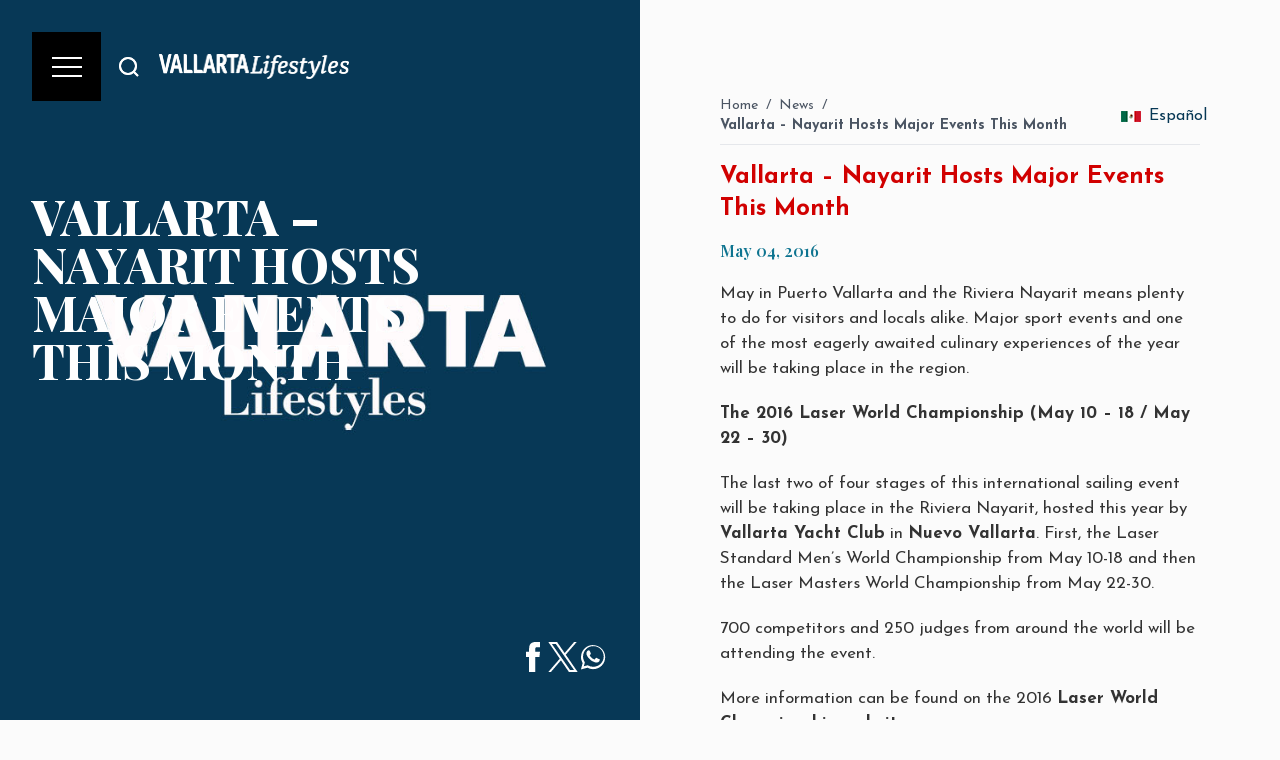

--- FILE ---
content_type: text/html; charset=utf-8
request_url: https://vallartalifestyles.com/en/posts/vallarta-nayarit-hosts-major-events-month
body_size: 11655
content:
<!DOCTYPE html><html lang="en" class="bg-custom-vl"><head><title>Culture, Entertainment, Food, News &amp; Puerto Vallarta | Vallarta – Nayarit Hosts Major Events This Month</title><meta charSet="utf-8"/><meta name="viewport" content="width=device-width, initial-scale=1"/><meta name="rating" content="general"/><meta name="author" content="www.Afracode.com"/><meta name="expires" content="never"/><meta name="language" content="english"/><meta name="keywords" content="culture, entertainment, food, news, puerto vallarta, riviera nayarit, banderas bay, lifestyle, events, travel, tourism"/><meta name="description" content="May in Puerto Vallarta and the Riviera Nayarit means plenty to do for visitors and locals alike. Major sport events and one of the most eagerly awaited culinary experiences of the year will be taking place in the region."/><meta name="distribution" content="global"/><meta property="og:type" content="article"/><meta property="og:title" content="Culture, Entertainment, Food, News &amp; Puerto Vallarta | Vallarta – Nayarit Hosts Major Events This Month"/><meta property="og:description" content="May in Puerto Vallarta and the Riviera Nayarit means plenty to do for visitors and locals alike. Major sport events and one of the most eagerly awaited culinary experiences of the year will be taking place in the region."/><meta property="og:site_name" content="Vallarta Lifestyles"/><meta property="og:locale" content="en_US"/><meta property="og:url" content="https://cms.vallartalifestyles.com/posts/vallarta-nayarit-hosts-major-events-month"/><meta name="twitter:card" content="summary_large_image"/><meta name="twitter:title" content="Culture, Entertainment, Food, News &amp; Puerto Vallarta | Vallarta – Nayarit Hosts Major Events This Month"/><meta name="twitter:description" content="May in Puerto Vallarta and the Riviera Nayarit means plenty to do for visitors and locals alike. Major sport events and one of the most eagerly awaited culinary experiences of the year will be taking place in the region."/><link rel="canonical" href="https://cms.vallartalifestyles.com/posts/vallarta-nayarit-hosts-major-events-month"/><link rel="alternate" hrefLang="en" href="https://cms.vallartalifestyles.com/posts/vallarta-nayarit-hosts-major-events-month"/><script type="application/ld+json">{"@context":"https://schema.org","@type":"Article","name":"Vallarta Lifestyles","url":"https://cms.vallartalifestyles.com/posts/vallarta-nayarit-hosts-major-events-month","description":"May in Puerto Vallarta and the Riviera Nayarit means plenty to do for visitors and locals alike. Major sport events and one of the most eagerly awaited culinary experiences of the year will be taking place in the region."}</script><script type="application/ld+json" class="jsx-9d61179530733a7a">{"@context":"https://schema.org","@type":"Article","headline":"Vallarta – Nayarit Hosts Major Events This Month","description":"May in Puerto Vallarta and the Riviera Nayarit means plenty to do for visitors and locals alike. Major sport events and one of the most eagerly awaited culinary experiences of the year will be taking place in the region.","image":"","datePublished":"May 04, 2016","author":{"@type":"Person","name":"Alexis Velasco"},"publisher":{"@type":"Organization","name":"Vallarta Lifestyles","logo":{"@type":"ImageObject","url":"https://vallartalifestyles.com/assets/images/logos/logo-white.png"}},"mainEntityOfPage":{"@type":"WebPage","@id":"https://cms.vallartalifestyles.com/posts/vallarta-nayarit-hosts-major-events-month"}}</script><meta name="next-head-count" content="23"/><link rel="preconnect" href="https://fonts.googleapis.com"/><link rel="preconnect" href="https://fonts.gstatic.com" crossorigin="anonymous"/><link rel="apple-touch-icon" sizes="57x57" href="/assets/images/fav/apple-touch-icon-57x57.png"/><link rel="apple-touch-icon" sizes="114x114" href="/assets/images/fav/apple-touch-icon-114x114.png"/><link rel="apple-touch-icon" sizes="72x72" href="/assets/images/fav/apple-touch-icon-72x72.png"/><link rel="apple-touch-icon" sizes="144x144" href="/assets/images/fav/apple-touch-icon-144x144.png"/><link rel="apple-touch-icon" sizes="60x60" href="/assets/images/fav/apple-touch-icon-60x60.png"/><link rel="apple-touch-icon" sizes="120x120" href="/assets/images/fav/apple-touch-icon-120x120.png"/><link rel="apple-touch-icon" sizes="76x76" href="/assets/images/fav/apple-touch-icon-76x76.png"/><link rel="apple-touch-icon" sizes="152x152" href="/assets/images/fav/apple-touch-icon-152x152.png"/><link rel="icon" type="image/png" href="/assets/images/fav/favicon-196x196.png" sizes="196x196"/><link rel="icon" type="image/png" href="/assets/images/fav/favicon-96x96.png" sizes="96x96"/><link rel="icon" type="image/png" href="/assets/images/fav/favicon-32x32.png" sizes="32x32"/><link rel="icon" type="image/png" href="/assets/images/fav/favicon-16x16.png" sizes="16x16"/><link rel="icon" type="image/png" href="/assets/images/fav/favicon-128.png" sizes="128x128"/><meta name="application-name" content="Vallarta Lifestyles"/><meta name="msapplication-TileColor" content="#FFFFFF"/><meta name="msapplication-TileImage" content="/assets/images/fav/mstile-144x144.png"/><meta name="msapplication-square70x70logo" content="/assets/images/fav/mstile-70x70.png"/><meta name="msapplication-square150x150logo" content="/assets/images/fav/mstile-150x150.png"/><meta name="msapplication-wide310x150logo" content="/assets/images/fav/mstile-310x150.png"/><meta name="msapplication-square310x310logo" content="/assets/images/fav/mstile-310x310.png"/><script src="https://maps.googleapis.com/maps/api/js?key=AIzaSyC7ODXG7ksF2NZn4mOMv3pY-1kuhMNKFJg" async="" defer=""></script><link rel="preconnect" href="https://fonts.gstatic.com" crossorigin /><link rel="preload" href="/_next/static/css/ecb7047e1aeede2e.css" as="style"/><link rel="stylesheet" href="/_next/static/css/ecb7047e1aeede2e.css" data-n-g=""/><link rel="preload" href="/_next/static/css/079f6dd79f3c4ef1.css" as="style"/><link rel="stylesheet" href="/_next/static/css/079f6dd79f3c4ef1.css" data-n-p=""/><link rel="preload" href="/_next/static/css/3c445c1c3f5fd7de.css" as="style"/><link rel="stylesheet" href="/_next/static/css/3c445c1c3f5fd7de.css" data-n-p=""/><noscript data-n-css=""></noscript><script defer="" nomodule="" src="/_next/static/chunks/polyfills-c67a75d1b6f99dc8.js"></script><script src="/_next/static/chunks/webpack-5ed39c570e7fe72a.js" defer=""></script><script src="/_next/static/chunks/framework-5f4595e5518b5600.js" defer=""></script><script src="/_next/static/chunks/main-a8b744589d308c41.js" defer=""></script><script src="/_next/static/chunks/pages/_app-1ee919b4546db1a7.js" defer=""></script><script src="/_next/static/chunks/345-a7ed76602d3acaad.js" defer=""></script><script src="/_next/static/chunks/76-021f241d88deb955.js" defer=""></script><script src="/_next/static/chunks/pages/posts/%5Bslug%5D-4fcc46ec5099e5ca.js" defer=""></script><script src="/_next/static/7MOkda5PMS_JJoiOh7kTo/_buildManifest.js" defer=""></script><script src="/_next/static/7MOkda5PMS_JJoiOh7kTo/_ssgManifest.js" defer=""></script><style id="__jsx-9d61179530733a7a">.set-post-images div[id^="attachment_"]{width:100%!important;max-width:100%!important;height:auto!important}.related-posts .c--container-img img[data-nimg]{width:100%!important;max-width:100%!important;height:auto!important;display:block!important}</style><style data-href="https://fonts.googleapis.com/css2?family=Playfair+Display:wght@600;700;800;900&display=swap">@font-face{font-family:'Playfair Display';font-style:normal;font-weight:600;font-display:swap;src:url(https://fonts.gstatic.com/l/font?kit=nuFvD-vYSZviVYUb_rj3ij__anPXJzDwcbmjWBN2PKebukDT&skey=f3b68f0152604ed9&v=v40) format('woff')}@font-face{font-family:'Playfair Display';font-style:normal;font-weight:700;font-display:swap;src:url(https://fonts.gstatic.com/l/font?kit=nuFvD-vYSZviVYUb_rj3ij__anPXJzDwcbmjWBN2PKeiukDT&skey=f3b68f0152604ed9&v=v40) format('woff')}@font-face{font-family:'Playfair Display';font-style:normal;font-weight:800;font-display:swap;src:url(https://fonts.gstatic.com/l/font?kit=nuFvD-vYSZviVYUb_rj3ij__anPXJzDwcbmjWBN2PKfFukDT&skey=f3b68f0152604ed9&v=v40) format('woff')}@font-face{font-family:'Playfair Display';font-style:normal;font-weight:900;font-display:swap;src:url(https://fonts.gstatic.com/l/font?kit=nuFvD-vYSZviVYUb_rj3ij__anPXJzDwcbmjWBN2PKfsukDT&skey=f3b68f0152604ed9&v=v40) format('woff')}@font-face{font-family:'Playfair Display';font-style:normal;font-weight:600;font-display:swap;src:url(https://fonts.gstatic.com/s/playfairdisplay/v40/nuFiD-vYSZviVYUb_rj3ij__anPXDTjYgEM86xRbPQ.woff2) format('woff2');unicode-range:U+0301,U+0400-045F,U+0490-0491,U+04B0-04B1,U+2116}@font-face{font-family:'Playfair Display';font-style:normal;font-weight:600;font-display:swap;src:url(https://fonts.gstatic.com/s/playfairdisplay/v40/nuFiD-vYSZviVYUb_rj3ij__anPXDTPYgEM86xRbPQ.woff2) format('woff2');unicode-range:U+0102-0103,U+0110-0111,U+0128-0129,U+0168-0169,U+01A0-01A1,U+01AF-01B0,U+0300-0301,U+0303-0304,U+0308-0309,U+0323,U+0329,U+1EA0-1EF9,U+20AB}@font-face{font-family:'Playfair Display';font-style:normal;font-weight:600;font-display:swap;src:url(https://fonts.gstatic.com/s/playfairdisplay/v40/nuFiD-vYSZviVYUb_rj3ij__anPXDTLYgEM86xRbPQ.woff2) format('woff2');unicode-range:U+0100-02BA,U+02BD-02C5,U+02C7-02CC,U+02CE-02D7,U+02DD-02FF,U+0304,U+0308,U+0329,U+1D00-1DBF,U+1E00-1E9F,U+1EF2-1EFF,U+2020,U+20A0-20AB,U+20AD-20C0,U+2113,U+2C60-2C7F,U+A720-A7FF}@font-face{font-family:'Playfair Display';font-style:normal;font-weight:600;font-display:swap;src:url(https://fonts.gstatic.com/s/playfairdisplay/v40/nuFiD-vYSZviVYUb_rj3ij__anPXDTzYgEM86xQ.woff2) format('woff2');unicode-range:U+0000-00FF,U+0131,U+0152-0153,U+02BB-02BC,U+02C6,U+02DA,U+02DC,U+0304,U+0308,U+0329,U+2000-206F,U+20AC,U+2122,U+2191,U+2193,U+2212,U+2215,U+FEFF,U+FFFD}@font-face{font-family:'Playfair Display';font-style:normal;font-weight:700;font-display:swap;src:url(https://fonts.gstatic.com/s/playfairdisplay/v40/nuFiD-vYSZviVYUb_rj3ij__anPXDTjYgEM86xRbPQ.woff2) format('woff2');unicode-range:U+0301,U+0400-045F,U+0490-0491,U+04B0-04B1,U+2116}@font-face{font-family:'Playfair Display';font-style:normal;font-weight:700;font-display:swap;src:url(https://fonts.gstatic.com/s/playfairdisplay/v40/nuFiD-vYSZviVYUb_rj3ij__anPXDTPYgEM86xRbPQ.woff2) format('woff2');unicode-range:U+0102-0103,U+0110-0111,U+0128-0129,U+0168-0169,U+01A0-01A1,U+01AF-01B0,U+0300-0301,U+0303-0304,U+0308-0309,U+0323,U+0329,U+1EA0-1EF9,U+20AB}@font-face{font-family:'Playfair Display';font-style:normal;font-weight:700;font-display:swap;src:url(https://fonts.gstatic.com/s/playfairdisplay/v40/nuFiD-vYSZviVYUb_rj3ij__anPXDTLYgEM86xRbPQ.woff2) format('woff2');unicode-range:U+0100-02BA,U+02BD-02C5,U+02C7-02CC,U+02CE-02D7,U+02DD-02FF,U+0304,U+0308,U+0329,U+1D00-1DBF,U+1E00-1E9F,U+1EF2-1EFF,U+2020,U+20A0-20AB,U+20AD-20C0,U+2113,U+2C60-2C7F,U+A720-A7FF}@font-face{font-family:'Playfair Display';font-style:normal;font-weight:700;font-display:swap;src:url(https://fonts.gstatic.com/s/playfairdisplay/v40/nuFiD-vYSZviVYUb_rj3ij__anPXDTzYgEM86xQ.woff2) format('woff2');unicode-range:U+0000-00FF,U+0131,U+0152-0153,U+02BB-02BC,U+02C6,U+02DA,U+02DC,U+0304,U+0308,U+0329,U+2000-206F,U+20AC,U+2122,U+2191,U+2193,U+2212,U+2215,U+FEFF,U+FFFD}@font-face{font-family:'Playfair Display';font-style:normal;font-weight:800;font-display:swap;src:url(https://fonts.gstatic.com/s/playfairdisplay/v40/nuFiD-vYSZviVYUb_rj3ij__anPXDTjYgEM86xRbPQ.woff2) format('woff2');unicode-range:U+0301,U+0400-045F,U+0490-0491,U+04B0-04B1,U+2116}@font-face{font-family:'Playfair Display';font-style:normal;font-weight:800;font-display:swap;src:url(https://fonts.gstatic.com/s/playfairdisplay/v40/nuFiD-vYSZviVYUb_rj3ij__anPXDTPYgEM86xRbPQ.woff2) format('woff2');unicode-range:U+0102-0103,U+0110-0111,U+0128-0129,U+0168-0169,U+01A0-01A1,U+01AF-01B0,U+0300-0301,U+0303-0304,U+0308-0309,U+0323,U+0329,U+1EA0-1EF9,U+20AB}@font-face{font-family:'Playfair Display';font-style:normal;font-weight:800;font-display:swap;src:url(https://fonts.gstatic.com/s/playfairdisplay/v40/nuFiD-vYSZviVYUb_rj3ij__anPXDTLYgEM86xRbPQ.woff2) format('woff2');unicode-range:U+0100-02BA,U+02BD-02C5,U+02C7-02CC,U+02CE-02D7,U+02DD-02FF,U+0304,U+0308,U+0329,U+1D00-1DBF,U+1E00-1E9F,U+1EF2-1EFF,U+2020,U+20A0-20AB,U+20AD-20C0,U+2113,U+2C60-2C7F,U+A720-A7FF}@font-face{font-family:'Playfair Display';font-style:normal;font-weight:800;font-display:swap;src:url(https://fonts.gstatic.com/s/playfairdisplay/v40/nuFiD-vYSZviVYUb_rj3ij__anPXDTzYgEM86xQ.woff2) format('woff2');unicode-range:U+0000-00FF,U+0131,U+0152-0153,U+02BB-02BC,U+02C6,U+02DA,U+02DC,U+0304,U+0308,U+0329,U+2000-206F,U+20AC,U+2122,U+2191,U+2193,U+2212,U+2215,U+FEFF,U+FFFD}@font-face{font-family:'Playfair Display';font-style:normal;font-weight:900;font-display:swap;src:url(https://fonts.gstatic.com/s/playfairdisplay/v40/nuFiD-vYSZviVYUb_rj3ij__anPXDTjYgEM86xRbPQ.woff2) format('woff2');unicode-range:U+0301,U+0400-045F,U+0490-0491,U+04B0-04B1,U+2116}@font-face{font-family:'Playfair Display';font-style:normal;font-weight:900;font-display:swap;src:url(https://fonts.gstatic.com/s/playfairdisplay/v40/nuFiD-vYSZviVYUb_rj3ij__anPXDTPYgEM86xRbPQ.woff2) format('woff2');unicode-range:U+0102-0103,U+0110-0111,U+0128-0129,U+0168-0169,U+01A0-01A1,U+01AF-01B0,U+0300-0301,U+0303-0304,U+0308-0309,U+0323,U+0329,U+1EA0-1EF9,U+20AB}@font-face{font-family:'Playfair Display';font-style:normal;font-weight:900;font-display:swap;src:url(https://fonts.gstatic.com/s/playfairdisplay/v40/nuFiD-vYSZviVYUb_rj3ij__anPXDTLYgEM86xRbPQ.woff2) format('woff2');unicode-range:U+0100-02BA,U+02BD-02C5,U+02C7-02CC,U+02CE-02D7,U+02DD-02FF,U+0304,U+0308,U+0329,U+1D00-1DBF,U+1E00-1E9F,U+1EF2-1EFF,U+2020,U+20A0-20AB,U+20AD-20C0,U+2113,U+2C60-2C7F,U+A720-A7FF}@font-face{font-family:'Playfair Display';font-style:normal;font-weight:900;font-display:swap;src:url(https://fonts.gstatic.com/s/playfairdisplay/v40/nuFiD-vYSZviVYUb_rj3ij__anPXDTzYgEM86xQ.woff2) format('woff2');unicode-range:U+0000-00FF,U+0131,U+0152-0153,U+02BB-02BC,U+02C6,U+02DA,U+02DC,U+0304,U+0308,U+0329,U+2000-206F,U+20AC,U+2122,U+2191,U+2193,U+2212,U+2215,U+FEFF,U+FFFD}</style><style data-href="https://fonts.googleapis.com/css2?family=Josefin+Sans:wght@300;400;600;700&display=swap">@font-face{font-family:'Josefin Sans';font-style:normal;font-weight:300;font-display:swap;src:url(https://fonts.gstatic.com/l/font?kit=Qw3PZQNVED7rKGKxtqIqX5E-AVSJrOCfjY46_GbQXMI&skey=22ddf758bcf1d5cd&v=v34) format('woff')}@font-face{font-family:'Josefin Sans';font-style:normal;font-weight:400;font-display:swap;src:url(https://fonts.gstatic.com/l/font?kit=Qw3PZQNVED7rKGKxtqIqX5E-AVSJrOCfjY46_DjQXMI&skey=22ddf758bcf1d5cd&v=v34) format('woff')}@font-face{font-family:'Josefin Sans';font-style:normal;font-weight:600;font-display:swap;src:url(https://fonts.gstatic.com/l/font?kit=Qw3PZQNVED7rKGKxtqIqX5E-AVSJrOCfjY46_ObXXMI&skey=22ddf758bcf1d5cd&v=v34) format('woff')}@font-face{font-family:'Josefin Sans';font-style:normal;font-weight:700;font-display:swap;src:url(https://fonts.gstatic.com/l/font?kit=Qw3PZQNVED7rKGKxtqIqX5E-AVSJrOCfjY46_N_XXMI&skey=22ddf758bcf1d5cd&v=v34) format('woff')}@font-face{font-family:'Josefin Sans';font-style:normal;font-weight:300;font-display:swap;src:url(https://fonts.gstatic.com/s/josefinsans/v34/Qw3aZQNVED7rKGKxtqIqX5EUAnx4Vn8siqM7.woff2) format('woff2');unicode-range:U+0102-0103,U+0110-0111,U+0128-0129,U+0168-0169,U+01A0-01A1,U+01AF-01B0,U+0300-0301,U+0303-0304,U+0308-0309,U+0323,U+0329,U+1EA0-1EF9,U+20AB}@font-face{font-family:'Josefin Sans';font-style:normal;font-weight:300;font-display:swap;src:url(https://fonts.gstatic.com/s/josefinsans/v34/Qw3aZQNVED7rKGKxtqIqX5EUA3x4Vn8siqM7.woff2) format('woff2');unicode-range:U+0100-02BA,U+02BD-02C5,U+02C7-02CC,U+02CE-02D7,U+02DD-02FF,U+0304,U+0308,U+0329,U+1D00-1DBF,U+1E00-1E9F,U+1EF2-1EFF,U+2020,U+20A0-20AB,U+20AD-20C0,U+2113,U+2C60-2C7F,U+A720-A7FF}@font-face{font-family:'Josefin Sans';font-style:normal;font-weight:300;font-display:swap;src:url(https://fonts.gstatic.com/s/josefinsans/v34/Qw3aZQNVED7rKGKxtqIqX5EUDXx4Vn8sig.woff2) format('woff2');unicode-range:U+0000-00FF,U+0131,U+0152-0153,U+02BB-02BC,U+02C6,U+02DA,U+02DC,U+0304,U+0308,U+0329,U+2000-206F,U+20AC,U+2122,U+2191,U+2193,U+2212,U+2215,U+FEFF,U+FFFD}@font-face{font-family:'Josefin Sans';font-style:normal;font-weight:400;font-display:swap;src:url(https://fonts.gstatic.com/s/josefinsans/v34/Qw3aZQNVED7rKGKxtqIqX5EUAnx4Vn8siqM7.woff2) format('woff2');unicode-range:U+0102-0103,U+0110-0111,U+0128-0129,U+0168-0169,U+01A0-01A1,U+01AF-01B0,U+0300-0301,U+0303-0304,U+0308-0309,U+0323,U+0329,U+1EA0-1EF9,U+20AB}@font-face{font-family:'Josefin Sans';font-style:normal;font-weight:400;font-display:swap;src:url(https://fonts.gstatic.com/s/josefinsans/v34/Qw3aZQNVED7rKGKxtqIqX5EUA3x4Vn8siqM7.woff2) format('woff2');unicode-range:U+0100-02BA,U+02BD-02C5,U+02C7-02CC,U+02CE-02D7,U+02DD-02FF,U+0304,U+0308,U+0329,U+1D00-1DBF,U+1E00-1E9F,U+1EF2-1EFF,U+2020,U+20A0-20AB,U+20AD-20C0,U+2113,U+2C60-2C7F,U+A720-A7FF}@font-face{font-family:'Josefin Sans';font-style:normal;font-weight:400;font-display:swap;src:url(https://fonts.gstatic.com/s/josefinsans/v34/Qw3aZQNVED7rKGKxtqIqX5EUDXx4Vn8sig.woff2) format('woff2');unicode-range:U+0000-00FF,U+0131,U+0152-0153,U+02BB-02BC,U+02C6,U+02DA,U+02DC,U+0304,U+0308,U+0329,U+2000-206F,U+20AC,U+2122,U+2191,U+2193,U+2212,U+2215,U+FEFF,U+FFFD}@font-face{font-family:'Josefin Sans';font-style:normal;font-weight:600;font-display:swap;src:url(https://fonts.gstatic.com/s/josefinsans/v34/Qw3aZQNVED7rKGKxtqIqX5EUAnx4Vn8siqM7.woff2) format('woff2');unicode-range:U+0102-0103,U+0110-0111,U+0128-0129,U+0168-0169,U+01A0-01A1,U+01AF-01B0,U+0300-0301,U+0303-0304,U+0308-0309,U+0323,U+0329,U+1EA0-1EF9,U+20AB}@font-face{font-family:'Josefin Sans';font-style:normal;font-weight:600;font-display:swap;src:url(https://fonts.gstatic.com/s/josefinsans/v34/Qw3aZQNVED7rKGKxtqIqX5EUA3x4Vn8siqM7.woff2) format('woff2');unicode-range:U+0100-02BA,U+02BD-02C5,U+02C7-02CC,U+02CE-02D7,U+02DD-02FF,U+0304,U+0308,U+0329,U+1D00-1DBF,U+1E00-1E9F,U+1EF2-1EFF,U+2020,U+20A0-20AB,U+20AD-20C0,U+2113,U+2C60-2C7F,U+A720-A7FF}@font-face{font-family:'Josefin Sans';font-style:normal;font-weight:600;font-display:swap;src:url(https://fonts.gstatic.com/s/josefinsans/v34/Qw3aZQNVED7rKGKxtqIqX5EUDXx4Vn8sig.woff2) format('woff2');unicode-range:U+0000-00FF,U+0131,U+0152-0153,U+02BB-02BC,U+02C6,U+02DA,U+02DC,U+0304,U+0308,U+0329,U+2000-206F,U+20AC,U+2122,U+2191,U+2193,U+2212,U+2215,U+FEFF,U+FFFD}@font-face{font-family:'Josefin Sans';font-style:normal;font-weight:700;font-display:swap;src:url(https://fonts.gstatic.com/s/josefinsans/v34/Qw3aZQNVED7rKGKxtqIqX5EUAnx4Vn8siqM7.woff2) format('woff2');unicode-range:U+0102-0103,U+0110-0111,U+0128-0129,U+0168-0169,U+01A0-01A1,U+01AF-01B0,U+0300-0301,U+0303-0304,U+0308-0309,U+0323,U+0329,U+1EA0-1EF9,U+20AB}@font-face{font-family:'Josefin Sans';font-style:normal;font-weight:700;font-display:swap;src:url(https://fonts.gstatic.com/s/josefinsans/v34/Qw3aZQNVED7rKGKxtqIqX5EUA3x4Vn8siqM7.woff2) format('woff2');unicode-range:U+0100-02BA,U+02BD-02C5,U+02C7-02CC,U+02CE-02D7,U+02DD-02FF,U+0304,U+0308,U+0329,U+1D00-1DBF,U+1E00-1E9F,U+1EF2-1EFF,U+2020,U+20A0-20AB,U+20AD-20C0,U+2113,U+2C60-2C7F,U+A720-A7FF}@font-face{font-family:'Josefin Sans';font-style:normal;font-weight:700;font-display:swap;src:url(https://fonts.gstatic.com/s/josefinsans/v34/Qw3aZQNVED7rKGKxtqIqX5EUDXx4Vn8sig.woff2) format('woff2');unicode-range:U+0000-00FF,U+0131,U+0152-0153,U+02BB-02BC,U+02C6,U+02DA,U+02DC,U+0304,U+0308,U+0329,U+2000-206F,U+20AC,U+2122,U+2191,U+2193,U+2212,U+2215,U+FEFF,U+FFFD}</style></head><body><div id="__next" data-reactroot=""><div class="off-canvas false"><span class="off-canvas__overlay"></span><div class="off-canvas__menu"><ul class="text-white"><li class="mb-6 text-left false false"><a class="text-xl md:text-4xl font-heading false false" href="/">Home</a></li><li class="mb-6 text-left false false"><a class="text-xl md:text-4xl font-heading false false" href="/getmycopy">Find Your Complimentary Copy</a></li><li class="mb-6 text-left false false"><a class="text-xl md:text-4xl font-heading false false" href="/our-issues">Our Issues</a></li><li class="mb-6 text-left false false"><a class="text-xl md:text-4xl font-heading false false" href="/about-us">Advertise with Us</a></li></ul></div></div><header class="header Header_header__ubBbX undefined"><div class="Header_header__nav__YDoR6 absolute top-4 left-4 md:top-8 md:left-8 md:fixed"><div class="Header_header__nav__menu__4aFQT"><button class="Button_button__LjnpS w-full h-full bg-black text-white false Button_button--menu___akLi"><span></span><span></span><span></span></button></div><button id="search-trigger" class="ml-2 p-2" aria-label="Buscar"><svg width="24" height="24" fill="none" stroke="#073855" stroke-width="2" viewBox="0 0 24 24" class="md:hidden"><circle cx="11" cy="11" r="8"></circle><line x1="21" y1="21" x2="16.65" y2="16.65"></line></svg><svg width="24" height="24" fill="none" stroke="#fff" stroke-width="2" viewBox="0 0 24 24" class="hidden md:block"><circle cx="11" cy="11" r="8"></circle><line x1="21" y1="21" x2="16.65" y2="16.65"></line></svg></button><div class="c--container-search" id="container-search"></div><div class="Header_header__nav__logo__U5pbG font-extrabold font-heading text-black" style="font-size:33px;width:200px;padding-left:10px"><a href="/"><img alt="Vallarta Lifestyles Logo" src="/assets/images/logos/logo-color.png" width="100%" class="md:hidden"/><img alt="Vallarta Lifestyles Logo" src="/assets/images/logos/logo-white.png" width="100%" class="hidden md:block"/></a></div></div></header><div><main><div class="off-canvas false"><span class="off-canvas__overlay"></span><div class="off-canvas__menu"><ul class="text-white"><li class="mb-6 text-left false false"><a class="text-xl md:text-4xl font-heading false false" href="/">Home</a></li><li class="mb-6 text-left false false"><a class="text-xl md:text-4xl font-heading false false" href="/getmycopy">Find Your Complimentary Copy</a></li><li class="mb-6 text-left false false"><a class="text-xl md:text-4xl font-heading false false" href="/our-issues">Our Issues</a></li><li class="mb-6 text-left false false"><a class="text-xl md:text-4xl font-heading false false" href="/about-us">Advertise with Us</a></li></ul></div></div><header class="header Header_header__ubBbX undefined"><div class="Header_header__nav__YDoR6 absolute top-4 left-4 md:top-8 md:left-8 md:fixed"><div class="Header_header__nav__menu__4aFQT"><button class="Button_button__LjnpS w-full h-full bg-black text-white false Button_button--menu___akLi"><span></span><span></span><span></span></button></div><button id="search-trigger" class="ml-2 p-2" aria-label="Buscar"><svg width="24" height="24" fill="none" stroke="#073855" stroke-width="2" viewBox="0 0 24 24" class="md:hidden"><circle cx="11" cy="11" r="8"></circle><line x1="21" y1="21" x2="16.65" y2="16.65"></line></svg><svg width="24" height="24" fill="none" stroke="#fff" stroke-width="2" viewBox="0 0 24 24" class="hidden md:block"><circle cx="11" cy="11" r="8"></circle><line x1="21" y1="21" x2="16.65" y2="16.65"></line></svg></button><div class="c--container-search" id="container-search"></div><div class="Header_header__nav__logo__U5pbG font-extrabold font-heading text-black" style="font-size:33px;width:200px;padding-left:10px"><a href="/"><img alt="Vallarta Lifestyles Logo" src="/assets/images/logos/logo-color.png" width="100%" class="md:hidden"/><img alt="Vallarta Lifestyles Logo" src="/assets/images/logos/logo-white.png" width="100%" class="hidden md:block"/></a></div></div></header><div class="undefined undefined"><div class="Magazine_row__wpT_w"><div class="Magazine_col__TSEAM Magazine_magazine__cover__YPnUb  undefined"><div class="Magazine_magazine__loading__mn9Xt"><span class="afc-spinner afc-spinner--primary"></span></div><div class="animate__animated animate__fadeIn" style="animation-delay:.1ms;animation-duration:3s"><div class="Magazine_cover__RyBTK" style="background-image:url(/assets/images/other/img-default.jpg)"><div class="Heading_heading__jX9lD absolute left-3 md:left-8 top-32 md:top-48 text-white"><div class="animate__animated animate__fadeInLeftSm" style="animation-delay:1.2s;animation-duration:2s"><h1 class="jsx-9d61179530733a7a text-5xl text-white font-extrabold uppercase"><span>Vallarta –<br/></span><span>Nayarit Hosts<br/></span><span>Major Events<br/></span><span>This Month</span></h1></div></div><div class="Heading_heading__jX9lD absolute right-3 md:right-8 bottom-3 md:bottom-8 text-white text-right"><div class="animate__animated animate__fadeInRightSm" style="animation-delay:1.2s;animation-duration:2s"><div class="flex gap-3 mb-4 justify-end"><a class="fa fa-facebook social-item-in-page w-inline-block facebook-share" href="https://www.facebook.com/sharer/sharer.php?u=https%3A%2F%2Fvallartalifestyles.com%2Fposts%2Fvallarta-nayarit-hosts-major-events-month" target="_blank" rel="noopener noreferrer" aria-label="Share on Facebook"><svg xmlns="http://www.w3.org/2000/svg" xmlns:xlink="http://www.w3.org/1999/xlink" width="30" height="30" viewBox="0 0 17 17"><g></g><path d="M12.461 5.57l-0.309 2.93h-2.342v8.5h-3.518v-8.5h-1.753v-2.93h1.753v-1.764c0-2.383 0.991-3.806 3.808-3.806h2.341v2.93h-1.465c-1.093 0-1.166 0.413-1.166 1.176v1.464h2.651z" fill="#fff"></path></svg></a><a class="c--social-x social-item-in-page w-inline-block" href="https://twitter.com/intent/tweet?text=Vallarta%20%E2%80%93%20Nayarit%20Hosts%20Major%20Events%20This%20Month&amp;url=https%3A%2F%2Fvallartalifestyles.com%2Fposts%2Fvallarta-nayarit-hosts-major-events-month" target="_blank" rel="noopener noreferrer" aria-label="Share on Twitter"><svg xmlns="http://www.w3.org/2000/svg" xmlns:xlink="http://www.w3.org/1999/xlink" width="30" height="30" viewBox="0 0 1200 1227"><g></g><path d="M714.163 519.284L1160.89 0H1055.03L667.137 450.887L357.328 0H0L468.492 681.821L0 1226.37H105.866L515.491 750.218L842.672 1226.37H1200L714.137 519.284H714.163ZM569.165 687.828L521.697 619.934L144.011 79.6944H306.615L611.412 515.685L658.88 583.579L1055.08 1150.3H892.476L569.165 687.854V687.828Z" fill="#fff"></path></svg></a><a class="fa fa-envelope social-item-in-page w-inline-block" href="mailto:?subject=Vallarta%20%E2%80%93%20Nayarit%20Hosts%20Major%20Events%20This%20Month&amp;body=https%3A%2F%2Fvallartalifestyles.com%2Fposts%2Fvallarta-nayarit-hosts-major-events-month%0A%0AMay%20in%20Puerto%20Vallarta%20and%20the%20Riviera%20Nayarit%20means%20plenty%20to%20do%20for%20visitors%20and%20locals%20alike.%20Major%20sport%20events%20and%20one%20of%20the%20most%20eagerly%20awaited%20culinary%20experiences%20of%20the%20year%20will%20be%20taking%20place%20in%20the%20region." aria-label="Share by Email"></a><a class="v2-whatsapp-btn fa fa-whatsapp social-item-in-page w-inline-block" href="https://wa.me/?text=Vallarta%20%E2%80%93%20Nayarit%20Hosts%20Major%20Events%20This%20Month%20%E2%80%93%20https%3A%2F%2Fvallartalifestyles.com%2Fposts%2Fvallarta-nayarit-hosts-major-events-month" target="_blank" rel="noopener noreferrer" data-action="share/whatsapp/share" aria-label="Share on WhatsApp"><svg width="30" height="30" viewBox="0 0 32 32" fill="#fff" xmlns="http://www.w3.org/2000/svg"><path d="M16.001 3.2c-7.064 0-12.8 5.736-12.8 12.8 0 2.26 0.62 4.464 1.792 6.384l-1.888 6.896 7.072-1.856c1.856 1.016 3.944 1.552 6.024 1.552h0.008c7.064 0 12.8-5.736 12.8-12.8s-5.736-12.8-12.8-12.8zm0 23.2c-1.832 0-3.648-0.488-5.224-1.408l-0.376-0.224-4.208 1.104 1.12-4.096-0.24-0.392c-1.104-1.792-1.688-3.856-1.688-5.984 0-6.072 4.944-11.016 11.016-11.016s11.016 4.944 11.016 11.016-4.944 11.016-11.016 11.016zm6.072-8.36c-0.336-0.168-1.992-0.984-2.304-1.096-0.312-0.112-0.536-0.168-0.76 0.168-0.224 0.336-0.872 1.096-1.072 1.32-0.2 0.224-0.392 0.248-0.728 0.08-0.336-0.168-1.416-0.52-2.696-1.656-0.996-0.888-1.672-1.984-1.872-2.32-0.2-0.336-0.024-0.52 0.152-0.688 0.16-0.16 0.336-0.416 0.504-0.624 0.168-0.208 0.224-0.352 0.336-0.584 0.112-0.232 0.056-0.44-0.024-0.624-0.08-0.184-0.76-1.832-1.04-2.504-0.272-0.656-0.552-0.568-0.76-0.576-0.2-0.008-0.432-0.008-0.664-0.008s-0.608 0.088-0.928 0.44c-0.32 0.352-1.224 1.192-1.224 2.904 0 1.712 1.248 3.368 1.424 3.6 0.176 0.232 2.448 3.736 5.936 5.088 0.832 0.36 1.48 0.576 1.984 0.736 0.832 0.264 1.592 0.224 2.192 0.136 0.672-0.096 2.064-0.84 2.352-1.656 0.288-0.816 0.288-1.52 0.2-1.656-0.088-0.136-0.304-0.216-0.64-0.384z"></path></svg></a></div></div></div></div></div></div><div class="Magazine_col__TSEAM undefined"><div><div class="pt-10 md:pt-16 lg:pt-20 xl:pt-24 px-4 md:px-16 xl:px-20 pb-10 md:pb-16"><nav aria-label="breadcrumb" class="breadcrumbs mb-4"><div class="flex items-center justify-between pb-2"><ol class="flex flex-wrap text-sm text-gray-600"><div class="flex flex-wrap"><li class="flex items-center"><a class="" href="/">Home</a><span class="mx-2">/</span></li><li class="flex items-center"><a class="" href="/category/news">News</a><span class="mx-2">/</span></li></div><div class="w-full"><li class="flex items-center font-bold"><a href="/posts/vallarta-nayarit-hosts-major-events-month">Vallarta – Nayarit Hosts Major Events This Month</a></li></div></ol><div class="ml-4"><a href="#" class="c--lang-switcher cursor-pointer " aria-label="change_language"><img src="/assets/images/flags/mx.png" alt="Español" style="display:inline;margin-right:8px;vertical-align:middle"/>Español</a></div></div><hr/></nav><div class="animate__animated animate__fadeInRightSm" style="animation-delay:1.2s;animation-duration:2s"><div class="Heading_heading__jX9lD mb-4"><div class="jsx-9d61179530733a7a text-primary font-bold text-2xl"><span class="jsx-9d61179530733a7a">Vallarta – Nayarit Hosts Major Events This Month</span></div></div></div><div class="animate__animated animate__fadeInRightSm" style="animation-delay:1.2s;animation-duration:2s"><h2 class="jsx-9d61179530733a7a text-1xl text-cyan-700">May 04, 2016</h2></div><div class="jsx-9d61179530733a7a single-post"><div class="jsx-9d61179530733a7a single-post__body"><div class="jsx-9d61179530733a7a set-post-images"><div class="jsx-9d61179530733a7a"><p><span style="font-weight: 400;">May in Puerto Vallarta and the Riviera Nayarit means plenty to do for visitors and locals alike. Major sport events and one of the most eagerly awaited culinary experiences of the year will be taking place in the region. </span></p>
<p><b>The 2016 Laser World Championship (May 10 &#8211; 18 / May 22 &#8211; 30)</b></p>
<p>The last two of four stages of this international sailing event will be taking place in the Riviera Nayarit, hosted this year by <strong><a href="https://cms.vallartalifestyles.com/vallarta-yatch-club/" target="_blank">Vallarta Yacht Club</a></strong> in <strong><a href="https://cms.vallartalifestyles.com/about-puerto-vallarta/regions/nuevo-vallarta/" target="_blank">Nuevo Vallarta</a></strong>. First, the Laser Standard Men’s World Championship from May 10-18 and then the Laser Masters World Championship from May 22-30.</p>
<p>700 competitors and 250 judges from around the world will be attending the event.</p>
<p><span style="font-weight: 400;">More information can be found on the 2016 <strong><a href="https://cms.vallartalifestyles.com/2016-laser-world-championship-approaches/" target="_blank">Laser World Championship website</a></strong>.</span></p>
<p><a href="/wp-content/uploads/2016/05/72a9f56c-d311-499c-8fbc-f505ee5edfb2.jpg" rel="lightbox"><img loading="lazy" decoding="async" class="aligncenter wp-image-4386 size-full" src="https://cms.vallartalifestyles.com/files/2016/05/72a9f56c-d311-499c-8fbc-f505ee5edfb2.jpg" alt="OLYMPUS DIGITAL CAMERA" width="1613" height="1210" srcset="https://cms.vallartalifestyles.com/jcnsxosc2bflwqa/wp-content/uploads/2016/05/72a9f56c-d311-499c-8fbc-f505ee5edfb2.jpg 1613w, https://cms.vallartalifestyles.com/jcnsxosc2bflwqa/wp-content/uploads/2016/05/72a9f56c-d311-499c-8fbc-f505ee5edfb2-1536x1152.jpg 1536w, https://cms.vallartalifestyles.com/jcnsxosc2bflwqa/wp-content/uploads/2016/05/72a9f56c-d311-499c-8fbc-f505ee5edfb2-768x576.jpg 768w" sizes="auto, (max-width: 1613px) 100vw, 1613px" /></a></p>
<p><b>Restaurant Week (May 15 &#8211; 31)</b></p>
<p>The twelfth Anniversary Edition of Restaurant Week will feature 41 of the most coveted restaurants in Puerto Vallarta and the Riviera Nayarit, which will be offering three options of three-course menus at fixed prices for two weeks, starting on May 15.</p>
<p>This food-related event is organized by Vallarta Lifestyles Magazine, in collaboration with the Riviera Nayarit Convention and Visitors Bureau, the Puerto Vallarta Tourism Board, and Bay Vallarta Magazine.</p>
<p>You can explore the complete Menu Guide of the event and more information by clicking <strong><a href="https://cms.vallartalifestyles.com/vallarta-directory/restaurant-week/" target="_blank">here</a></strong>.</p>
<p><a href="/wp-content/uploads/2016/05/ChamorroD.jpg" rel="lightbox"><img loading="lazy" decoding="async" class="aligncenter wp-image-4384 size-full" src="https://cms.vallartalifestyles.com/files/2016/05/ChamorroD.jpg" alt="ChamorroD" width="1440" height="960" srcset="https://cms.vallartalifestyles.com/jcnsxosc2bflwqa/wp-content/uploads/2016/05/ChamorroD.jpg 1440w, https://cms.vallartalifestyles.com/jcnsxosc2bflwqa/wp-content/uploads/2016/05/ChamorroD-864x576.jpg 864w" sizes="auto, (max-width: 1440px) 100vw, 1440px" /></a></p>
<p><b>Riviera Nayarit Wind Festival (May 20-22)</b></p>
<p>The seventh edition of the Wind Fest will be held in <strong><a href="https://cms.vallartalifestyles.com/about-puerto-vallarta/regions/bucerias/" target="_blank">Bucerías</a></strong>—also known as the wind capital of Riviera Nayarit—the perfect stage for practicing kitesurfing and other aquatic sports fueled by the ocean breeze.</p>
<p><span style="font-weight: 400;">The festival will feature competitions from different kitesurfing modalities: DownWind, FreeStyle, Course Racing and Big Air. </span></p>
<p><span style="font-weight: 400;">Registration and more information about the event is available at </span><strong><a href="http://www.festivaldelviento.mx">www.festivaldelviento.mx</a></strong></p>
<p><a href="/wp-content/uploads/2016/05/Captura-de-pantalla-2016-05-04-a-las-10.43.49-a.m..png" rel="lightbox"><img loading="lazy" decoding="async" class="aligncenter wp-image-4385 size-full" src="https://cms.vallartalifestyles.com/files/2016/05/Captura-de-pantalla-2016-05-04-a-las-10.43.49-a.m..png" alt="Captura de pantalla 2016-05-04 a las 10.43.49 a.m." width="1022" height="677" srcset="https://cms.vallartalifestyles.com/jcnsxosc2bflwqa/wp-content/uploads/2016/05/Captura-de-pantalla-2016-05-04-a-las-10.43.49-a.m..png 1022w, https://cms.vallartalifestyles.com/jcnsxosc2bflwqa/wp-content/uploads/2016/05/Captura-de-pantalla-2016-05-04-a-las-10.43.49-a.m.-870x576.png 870w" sizes="auto, (max-width: 1022px) 100vw, 1022px" /></a></p>
<p><b>Riviera Nayarit Mountain Bike (May 28)</b></p>
<p>Over 300 riders will gather for a tour along one of the most scenic and fun routes of the domestic Jalisco’s Mountain Cycling League race: the mountains of Higuera Blanca. Featuring 26 categories, the competition has something to offer every kind of mountain bike enthusiast.</p>
<p>Litibú &#8211; located 2 km north <strong><a href="https://cms.vallartalifestyles.com/about-puerto-vallarta/regions/punta-de-mita/" target="_blank">Punta de Mita</a></strong> &#8211; will be the meeting point for competitors the day of the event. Registration and more information about the route of the race and prizes are available at the <strong><a href="http://www.lijacim.com.mx/nota.php?id=128" target="_blank">event website</a></strong>.</p>
<p><img loading="lazy" decoding="async" class="size-full wp-image-4382 aligncenter" src="/wp-content/uploads/2016/05/1624818071462290680Sayulita-Fte.png" alt="1624818071462290680Sayulita Fte" width="383" height="607" srcset="https://cms.vallartalifestyles.com/jcnsxosc2bflwqa/wp-content/uploads/2016/05/1624818071462290680Sayulita-Fte.png 383w, https://cms.vallartalifestyles.com/jcnsxosc2bflwqa/wp-content/uploads/2016/05/1624818071462290680Sayulita-Fte-363x576.png 363w" sizes="auto, (max-width: 383px) 100vw, 383px" /></p>
</div></div></div></div><div class="jsx-9d61179530733a7a mt-16 related-posts"><h3 class="jsx-9d61179530733a7a text-2xl font-bold mb-6">Related Posts</h3><div class="jsx-9d61179530733a7a grid grid-cols-1 md:grid-cols-2 gap-8"><article class="Post_post__vaBQ1 Post_post--style-1__58OTx undefined"><div class="Post_post__inner__7lL11"><div class="Post_post__cover__nNrK5 zoom-in"><div class="Post_post__cover__inner__xePUM"><div class="Post_post__cover__media__FwaBz"><div class="Post_post__cover__media__image__oBOwM"><div class="Post_post__cover__loading__TT3ZV"><span class="afc-spinner afc-spinner--undefined"></span></div><div class="relative c--container-img cursor-pointer"><span style="box-sizing:border-box;display:inline-block;overflow:hidden;width:initial;height:initial;background:none;opacity:1;border:0;margin:0;padding:0;position:relative;max-width:100%"><span style="box-sizing:border-box;display:block;width:initial;height:initial;background:none;opacity:1;border:0;margin:0;padding:0;max-width:100%"><img style="display:block;max-width:100%;width:initial;height:initial;background:none;opacity:1;border:0;margin:0;padding:0" alt="" aria-hidden="true" src="data:image/svg+xml,%3csvg%20xmlns=%27http://www.w3.org/2000/svg%27%20version=%271.1%27%20width=%27334%27%20height=%27334%27/%3e"/></span><img alt="Vallarta Botanical Garden: 20 Years of Conservation, Beauty, and Community" src="https://cms.vallartalifestyles.com/jcnsxosc2bflwqa/wp-content/uploads/2025/11/p-jardin-botanico-de-vallarta.jpg" decoding="async" data-nimg="intrinsic" style="position:absolute;top:0;left:0;bottom:0;right:0;box-sizing:border-box;padding:0;border:none;margin:auto;display:block;width:0;height:0;min-width:100%;max-width:100%;min-height:100%;max-height:100%"/></span></div></div></div></div><span class="Post_post__cover__overlay__hywfr"></span></div><div class="Post_post__content__XKLJo"><div class="Post_post__content__inner__EG4Tj"><div class="Post_post__content__category__7c8Hw Post_post__content__category--style-1__9lMxk"><a class="bg-white" href="/category/news">News</a></div><h3 class="Post_post__content__title__ME2gH"><a href="/posts/vallarta-botanical-garden-20-years-of-conservation-beauty-and-community">Vallarta Botanical Garden: 20 Years of Conservation, Beauty, and Community</a></h3></div></div></div></article><article class="Post_post__vaBQ1 Post_post--style-1__58OTx undefined"><div class="Post_post__inner__7lL11"><div class="Post_post__cover__nNrK5 zoom-in"><div class="Post_post__cover__inner__xePUM"><div class="Post_post__cover__media__FwaBz"><div class="Post_post__cover__media__image__oBOwM"><div class="Post_post__cover__loading__TT3ZV"><span class="afc-spinner afc-spinner--undefined"></span></div><div class="relative c--container-img cursor-pointer"><span style="box-sizing:border-box;display:inline-block;overflow:hidden;width:initial;height:initial;background:none;opacity:1;border:0;margin:0;padding:0;position:relative;max-width:100%"><span style="box-sizing:border-box;display:block;width:initial;height:initial;background:none;opacity:1;border:0;margin:0;padding:0;max-width:100%"><img style="display:block;max-width:100%;width:initial;height:initial;background:none;opacity:1;border:0;margin:0;padding:0" alt="" aria-hidden="true" src="data:image/svg+xml,%3csvg%20xmlns=%27http://www.w3.org/2000/svg%27%20version=%271.1%27%20width=%27334%27%20height=%27334%27/%3e"/></span><img alt="PV Airport to Operate Up to 54 Routes in the Fall-Winter 2025–2026 Season" src="https://cms.vallartalifestyles.com/jcnsxosc2bflwqa/wp-content/uploads/2025/11/portada-11.jpg" decoding="async" data-nimg="intrinsic" style="position:absolute;top:0;left:0;bottom:0;right:0;box-sizing:border-box;padding:0;border:none;margin:auto;display:block;width:0;height:0;min-width:100%;max-width:100%;min-height:100%;max-height:100%"/></span></div></div></div></div><span class="Post_post__cover__overlay__hywfr"></span></div><div class="Post_post__content__XKLJo"><div class="Post_post__content__inner__EG4Tj"><div class="Post_post__content__category__7c8Hw Post_post__content__category--style-1__9lMxk"><a class="bg-white" href="/category/news">News</a></div><h3 class="Post_post__content__title__ME2gH"><a href="/posts/pv-airport-to-operate-up-to-54-routes-in-the-fall-winter-2025-2026-season">PV Airport to Operate Up to 54 Routes in the Fall-Winter 2025–2026 Season</a></h3></div></div></div></article></div></div><div class="post-navigation border-t border-b border-solid border-gray-100 py-12 my-12"><div class="flex justify-between"><div class="pr-5"><a class="block" href="/posts/sup-paddleboard-national-selection-tournament-takes-place-sayulita"><span class="block mb-2 text-sm">⟵ <!-- -->Prev Post</span><span class="font-bold">SUP &amp;#038; Paddleboard National Selection Tournament Takes Place In Sayulita</span></a></div><div class="pl-5 text-right"><a class="block" href="/posts/hook-cure-returns-puerto-vallarta"><span class="block mb-2 text-sm">Next Post<!-- --> ⟶</span><span class="font-bold">Hook the Cure Returns to Puerto Vallarta</span></a></div></div></div></div><div class="c--footer mb-0 Magazine_magazine__footer__epO0t undefined"><div class="px-8 py-1"><div class="flex flex-col sm:flex-row gap-2 justify-center items-center mt-4 mb-6"><a href="/getmycopy" class="text-1xl sm:text-2xl transition c--btn-newsletter">Find Your Complimentary Copy</a></div><div class="flex flex-col sm:flex-row gap-2 justify-center items-center mb-6"><a href="tel:+523222210106" class="hover:text-white transition">Information / Sales<!-- -->: <!-- -->+52 322 221 01 06</a><span class="hidden sm:inline">|</span></div><div class="animate__animated animate__fadeIn" style="animation-delay:2s;animation-duration:1s"><div class="row"><div class="col-12 col-sm-6"><p class="text-sm text-center md:text-left invisible md:visible" style="color:#fff">© <!-- -->2025<!-- --> Vallarta Lifestyles - <!-- -->All Rights Reserved<!-- -->.</p></div><div class="col-12 col-sm-6"><ul class="flex items-center justify-center sm:justify-end social-icons"><li class="ml-3"><a href="https://www.facebook.com/VallartaLifestyles/" class="hover:opacity-60" target="_blank" rel="noopener noreferrer"><svg xmlns="http://www.w3.org/2000/svg" xmlns:xlink="http://www.w3.org/1999/xlink" width="14" height="14" viewBox="0 0 17 17"><g></g><path d="M12.461 5.57l-0.309 2.93h-2.342v8.5h-3.518v-8.5h-1.753v-2.93h1.753v-1.764c0-2.383 0.991-3.806 3.808-3.806h2.341v2.93h-1.465c-1.093 0-1.166 0.413-1.166 1.176v1.464h2.651z" fill="#fff"></path></svg></a></li><li class="ml-3"><a href="https://www.instagram.com/vallartalifestyles/" class="hover:opacity-60" target="_blank" rel="noopener noreferrer"><svg xmlns="http://www.w3.org/2000/svg" xmlns:xlink="http://www.w3.org/1999/xlink" width="14" height="14" viewBox="0 0 17 17"><g></g><path d="M13 0h-9c-2.2 0-4 1.8-4 4v9c0 2.2 1.8 4 4 4h9c2.2 0 4-1.8 4-4v-9c0-2.2-1.8-4-4-4zM16 13c0 1.654-1.346 3-3 3h-9c-1.654 0-3-1.346-3-3v-6h3.207c-0.286 0.61-0.457 1.283-0.457 2 0 2.619 2.131 4.75 4.75 4.75s4.75-2.131 4.75-4.75c0-0.717-0.171-1.39-0.457-2h3.207v6zM12.25 9c0 2.068-1.682 3.75-3.75 3.75s-3.75-1.682-3.75-3.75 1.682-3.75 3.75-3.75 3.75 1.682 3.75 3.75zM12.152 6c-0.872-1.059-2.176-1.75-3.652-1.75s-2.78 0.691-3.652 1.75h-3.848v-2c0-1.654 1.346-3 3-3h9c1.654 0 3 1.346 3 3v2h-3.848zM14.454 2.722v1.298c0 0.299-0.244 0.543-0.542 0.543h-1.368c-0.3-0.001-0.544-0.245-0.544-0.543v-1.298c0-0.299 0.244-0.543 0.544-0.543h1.368c0.298 0 0.542 0.244 0.542 0.543z" fill="#fff"></path></svg></a></li></ul></div></div></div></div></div></div></div></div></div></main></div></div><script id="__NEXT_DATA__" type="application/json">{"props":{"pageProps":{"post":{"id":4380,"slug":"vallarta-nayarit-hosts-major-events-month","title":"Vallarta – Nayarit Hosts Major Events This Month","lang":"en","translations":{"en":"vallarta-nayarit-hosts-major-events-month"},"related_posts":{"related":[{"id":39761,"title":"Vallarta Botanical Garden: 20 Years of Conservation, Beauty, and Community","slug":"vallarta-botanical-garden-20-years-of-conservation-beauty-and-community","link":"https://cms.vallartalifestyles.com/vallarta-botanical-garden-20-years-of-conservation-beauty-and-community/","image":"https://cms.vallartalifestyles.com/jcnsxosc2bflwqa/wp-content/uploads/2025/11/p-jardin-botanico-de-vallarta.jpg","image_width":1500,"image_height":849,"category":"News","category_id":41,"category_slug":"news"},{"id":39748,"title":"PV Airport to Operate Up to 54 Routes in the Fall-Winter 2025–2026 Season","slug":"pv-airport-to-operate-up-to-54-routes-in-the-fall-winter-2025-2026-season","link":"https://cms.vallartalifestyles.com/pv-airport-to-operate-up-to-54-routes-in-the-fall-winter-2025-2026-season/","image":"https://cms.vallartalifestyles.com/jcnsxosc2bflwqa/wp-content/uploads/2025/11/portada-11.jpg","image_width":1500,"image_height":849,"category":"News","category_id":41,"category_slug":"news"}],"previous":{"id":4375,"title":"SUP \u0026#038; Paddleboard National Selection Tournament Takes Place In Sayulita","slug":"sup-paddleboard-national-selection-tournament-takes-place-sayulita","link":"https://cms.vallartalifestyles.com/sup-paddleboard-national-selection-tournament-takes-place-sayulita/","image":"","image_width":null,"image_height":null,"category":"News","category_id":41,"category_slug":"news"},"next":{"id":4391,"title":"Hook the Cure Returns to Puerto Vallarta","slug":"hook-cure-returns-puerto-vallarta","link":"https://cms.vallartalifestyles.com/hook-cure-returns-puerto-vallarta/","image":"","image_width":null,"image_height":null,"category":"News","category_id":41,"category_slug":"news"}},"author":"Alexis Velasco","date":"May 04, 2016","image":"","image_width":600,"image_height":400,"excerpt":"May in Puerto Vallarta and the Riviera Nayarit means plenty to do for visitors and locals alike. Major sport events and one of the most eagerly awaited culinary experiences of the year will be taking place in the region.","content":"\u003cp\u003e\u003cspan style=\"font-weight: 400;\"\u003eMay in Puerto Vallarta and the Riviera Nayarit means plenty to do for visitors and locals alike. Major sport events and one of the most eagerly awaited culinary experiences of the year will be taking place in the region. \u003c/span\u003e\u003c/p\u003e\n\u003cp\u003e\u003cb\u003eThe 2016 Laser World Championship (May 10 \u0026#8211; 18 / May 22 \u0026#8211; 30)\u003c/b\u003e\u003c/p\u003e\n\u003cp\u003eThe last two of four stages of this international sailing event will be taking place in the Riviera Nayarit, hosted this year by \u003cstrong\u003e\u003ca href=\"https://cms.vallartalifestyles.com/vallarta-yatch-club/\" target=\"_blank\"\u003eVallarta Yacht Club\u003c/a\u003e\u003c/strong\u003e in \u003cstrong\u003e\u003ca href=\"https://cms.vallartalifestyles.com/about-puerto-vallarta/regions/nuevo-vallarta/\" target=\"_blank\"\u003eNuevo Vallarta\u003c/a\u003e\u003c/strong\u003e. First, the Laser Standard Men’s World Championship from May 10-18 and then the Laser Masters World Championship from May 22-30.\u003c/p\u003e\n\u003cp\u003e700 competitors and 250 judges from around the world will be attending the event.\u003c/p\u003e\n\u003cp\u003e\u003cspan style=\"font-weight: 400;\"\u003eMore information can be found on the 2016 \u003cstrong\u003e\u003ca href=\"https://cms.vallartalifestyles.com/2016-laser-world-championship-approaches/\" target=\"_blank\"\u003eLaser World Championship website\u003c/a\u003e\u003c/strong\u003e.\u003c/span\u003e\u003c/p\u003e\n\u003cp\u003e\u003ca href=\"/wp-content/uploads/2016/05/72a9f56c-d311-499c-8fbc-f505ee5edfb2.jpg\" rel=\"lightbox\"\u003e\u003cimg loading=\"lazy\" decoding=\"async\" class=\"aligncenter wp-image-4386 size-full\" src=\"https://cms.vallartalifestyles.com/files/2016/05/72a9f56c-d311-499c-8fbc-f505ee5edfb2.jpg\" alt=\"OLYMPUS DIGITAL CAMERA\" width=\"1613\" height=\"1210\" srcset=\"https://cms.vallartalifestyles.com/jcnsxosc2bflwqa/wp-content/uploads/2016/05/72a9f56c-d311-499c-8fbc-f505ee5edfb2.jpg 1613w, https://cms.vallartalifestyles.com/jcnsxosc2bflwqa/wp-content/uploads/2016/05/72a9f56c-d311-499c-8fbc-f505ee5edfb2-1536x1152.jpg 1536w, https://cms.vallartalifestyles.com/jcnsxosc2bflwqa/wp-content/uploads/2016/05/72a9f56c-d311-499c-8fbc-f505ee5edfb2-768x576.jpg 768w\" sizes=\"auto, (max-width: 1613px) 100vw, 1613px\" /\u003e\u003c/a\u003e\u003c/p\u003e\n\u003cp\u003e\u003cb\u003eRestaurant Week (May 15 \u0026#8211; 31)\u003c/b\u003e\u003c/p\u003e\n\u003cp\u003eThe twelfth Anniversary Edition of Restaurant Week will feature 41 of the most coveted restaurants in Puerto Vallarta and the Riviera Nayarit, which will be offering three options of three-course menus at fixed prices for two weeks, starting on May 15.\u003c/p\u003e\n\u003cp\u003eThis food-related event is organized by Vallarta Lifestyles Magazine, in collaboration with the Riviera Nayarit Convention and Visitors Bureau, the Puerto Vallarta Tourism Board, and Bay Vallarta Magazine.\u003c/p\u003e\n\u003cp\u003eYou can explore the complete Menu Guide of the event and more information by clicking \u003cstrong\u003e\u003ca href=\"https://cms.vallartalifestyles.com/vallarta-directory/restaurant-week/\" target=\"_blank\"\u003ehere\u003c/a\u003e\u003c/strong\u003e.\u003c/p\u003e\n\u003cp\u003e\u003ca href=\"/wp-content/uploads/2016/05/ChamorroD.jpg\" rel=\"lightbox\"\u003e\u003cimg loading=\"lazy\" decoding=\"async\" class=\"aligncenter wp-image-4384 size-full\" src=\"https://cms.vallartalifestyles.com/files/2016/05/ChamorroD.jpg\" alt=\"ChamorroD\" width=\"1440\" height=\"960\" srcset=\"https://cms.vallartalifestyles.com/jcnsxosc2bflwqa/wp-content/uploads/2016/05/ChamorroD.jpg 1440w, https://cms.vallartalifestyles.com/jcnsxosc2bflwqa/wp-content/uploads/2016/05/ChamorroD-864x576.jpg 864w\" sizes=\"auto, (max-width: 1440px) 100vw, 1440px\" /\u003e\u003c/a\u003e\u003c/p\u003e\n\u003cp\u003e\u003cb\u003eRiviera Nayarit Wind Festival (May 20-22)\u003c/b\u003e\u003c/p\u003e\n\u003cp\u003eThe seventh edition of the Wind Fest will be held in \u003cstrong\u003e\u003ca href=\"https://cms.vallartalifestyles.com/about-puerto-vallarta/regions/bucerias/\" target=\"_blank\"\u003eBucerías\u003c/a\u003e\u003c/strong\u003e—also known as the wind capital of Riviera Nayarit—the perfect stage for practicing kitesurfing and other aquatic sports fueled by the ocean breeze.\u003c/p\u003e\n\u003cp\u003e\u003cspan style=\"font-weight: 400;\"\u003eThe festival will feature competitions from different kitesurfing modalities: DownWind, FreeStyle, Course Racing and Big Air. \u003c/span\u003e\u003c/p\u003e\n\u003cp\u003e\u003cspan style=\"font-weight: 400;\"\u003eRegistration and more information about the event is available at \u003c/span\u003e\u003cstrong\u003e\u003ca href=\"http://www.festivaldelviento.mx\"\u003ewww.festivaldelviento.mx\u003c/a\u003e\u003c/strong\u003e\u003c/p\u003e\n\u003cp\u003e\u003ca href=\"/wp-content/uploads/2016/05/Captura-de-pantalla-2016-05-04-a-las-10.43.49-a.m..png\" rel=\"lightbox\"\u003e\u003cimg loading=\"lazy\" decoding=\"async\" class=\"aligncenter wp-image-4385 size-full\" src=\"https://cms.vallartalifestyles.com/files/2016/05/Captura-de-pantalla-2016-05-04-a-las-10.43.49-a.m..png\" alt=\"Captura de pantalla 2016-05-04 a las 10.43.49 a.m.\" width=\"1022\" height=\"677\" srcset=\"https://cms.vallartalifestyles.com/jcnsxosc2bflwqa/wp-content/uploads/2016/05/Captura-de-pantalla-2016-05-04-a-las-10.43.49-a.m..png 1022w, https://cms.vallartalifestyles.com/jcnsxosc2bflwqa/wp-content/uploads/2016/05/Captura-de-pantalla-2016-05-04-a-las-10.43.49-a.m.-870x576.png 870w\" sizes=\"auto, (max-width: 1022px) 100vw, 1022px\" /\u003e\u003c/a\u003e\u003c/p\u003e\n\u003cp\u003e\u003cb\u003eRiviera Nayarit Mountain Bike (May 28)\u003c/b\u003e\u003c/p\u003e\n\u003cp\u003eOver 300 riders will gather for a tour along one of the most scenic and fun routes of the domestic Jalisco’s Mountain Cycling League race: the mountains of Higuera Blanca. Featuring 26 categories, the competition has something to offer every kind of mountain bike enthusiast.\u003c/p\u003e\n\u003cp\u003eLitibú \u0026#8211; located 2 km north \u003cstrong\u003e\u003ca href=\"https://cms.vallartalifestyles.com/about-puerto-vallarta/regions/punta-de-mita/\" target=\"_blank\"\u003ePunta de Mita\u003c/a\u003e\u003c/strong\u003e \u0026#8211; will be the meeting point for competitors the day of the event. Registration and more information about the route of the race and prizes are available at the \u003cstrong\u003e\u003ca href=\"http://www.lijacim.com.mx/nota.php?id=128\" target=\"_blank\"\u003eevent website\u003c/a\u003e\u003c/strong\u003e.\u003c/p\u003e\n\u003cp\u003e\u003cimg loading=\"lazy\" decoding=\"async\" class=\"size-full wp-image-4382 aligncenter\" src=\"/wp-content/uploads/2016/05/1624818071462290680Sayulita-Fte.png\" alt=\"1624818071462290680Sayulita Fte\" width=\"383\" height=\"607\" srcset=\"https://cms.vallartalifestyles.com/jcnsxosc2bflwqa/wp-content/uploads/2016/05/1624818071462290680Sayulita-Fte.png 383w, https://cms.vallartalifestyles.com/jcnsxosc2bflwqa/wp-content/uploads/2016/05/1624818071462290680Sayulita-Fte-363x576.png 363w\" sizes=\"auto, (max-width: 383px) 100vw, 383px\" /\u003e\u003c/p\u003e\n","link":"https://cms.vallartalifestyles.com/vallarta-nayarit-hosts-major-events-month/","category":"News","category_id":41,"category_slug":"news","is_cover":false,"acf":{"c_blog_gallery":[{"ID":4381,"id":4381,"title":"a00155fd-235d-4f8c-8bbc-4152ab949dbc","filename":"a00155fd-235d-4f8c-8bbc-4152ab949dbc.jpg","filesize":164437,"url":"https://cms.vallartalifestyles.com/jcnsxosc2bflwqa/wp-content/uploads/2016/05/a00155fd-235d-4f8c-8bbc-4152ab949dbc.jpg","link":"https://cms.vallartalifestyles.com/vallarta-nayarit-hosts-major-events-month/a00155fd-235d-4f8c-8bbc-4152ab949dbc/","alt":"","author":"5","description":"","caption":"","name":"a00155fd-235d-4f8c-8bbc-4152ab949dbc","status":"inherit","uploaded_to":4380,"date":"2016-05-04 15:44:46","modified":"2016-05-04 15:44:46","menu_order":0,"mime_type":"image/jpeg","type":"image","subtype":"jpeg","icon":"https://cms.vallartalifestyles.com/jcnsxosc2bflwqa/wp-includes/images/media/default.png","width":560,"height":327,"sizes":{"thumbnail":"https://cms.vallartalifestyles.com/jcnsxosc2bflwqa/wp-content/uploads/2016/05/a00155fd-235d-4f8c-8bbc-4152ab949dbc-100x100.jpg","thumbnail-width":100,"thumbnail-height":100,"medium":"https://cms.vallartalifestyles.com/jcnsxosc2bflwqa/wp-content/uploads/2016/05/a00155fd-235d-4f8c-8bbc-4152ab949dbc.jpg","medium-width":560,"medium-height":327,"medium_large":"https://cms.vallartalifestyles.com/jcnsxosc2bflwqa/wp-content/uploads/2016/05/a00155fd-235d-4f8c-8bbc-4152ab949dbc.jpg","medium_large-width":560,"medium_large-height":327,"large":"https://cms.vallartalifestyles.com/jcnsxosc2bflwqa/wp-content/uploads/2016/05/a00155fd-235d-4f8c-8bbc-4152ab949dbc.jpg","large-width":560,"large-height":327,"1536x1536":"https://cms.vallartalifestyles.com/jcnsxosc2bflwqa/wp-content/uploads/2016/05/a00155fd-235d-4f8c-8bbc-4152ab949dbc.jpg","1536x1536-width":560,"1536x1536-height":327,"2048x2048":"https://cms.vallartalifestyles.com/jcnsxosc2bflwqa/wp-content/uploads/2016/05/a00155fd-235d-4f8c-8bbc-4152ab949dbc.jpg","2048x2048-width":560,"2048x2048-height":327,"img-landscape2":"https://cms.vallartalifestyles.com/jcnsxosc2bflwqa/wp-content/uploads/2016/05/a00155fd-235d-4f8c-8bbc-4152ab949dbc-800x430.jpg","img-landscape2-width":800,"img-landscape2-height":430,"img-landscape3":"https://cms.vallartalifestyles.com/jcnsxosc2bflwqa/wp-content/uploads/2016/05/a00155fd-235d-4f8c-8bbc-4152ab949dbc-800x367.jpg","img-landscape3-width":800,"img-landscape3-height":367,"img-big-991":"https://cms.vallartalifestyles.com/jcnsxosc2bflwqa/wp-content/uploads/2016/05/a00155fd-235d-4f8c-8bbc-4152ab949dbc-700x584.jpg","img-big-991-width":700,"img-big-991-height":584,"img-medium":"https://cms.vallartalifestyles.com/jcnsxosc2bflwqa/wp-content/uploads/2016/05/a00155fd-235d-4f8c-8bbc-4152ab949dbc-1200x1001.jpg","img-medium-width":1200,"img-medium-height":1001,"img-small":"https://cms.vallartalifestyles.com/jcnsxosc2bflwqa/wp-content/uploads/2016/05/a00155fd-235d-4f8c-8bbc-4152ab949dbc-600x500.jpg","img-small-width":600,"img-small-height":500,"img-thumb":"https://cms.vallartalifestyles.com/jcnsxosc2bflwqa/wp-content/uploads/2016/05/a00155fd-235d-4f8c-8bbc-4152ab949dbc-200x168.jpg","img-thumb-width":200,"img-thumb-height":168,"img-gallery":"https://cms.vallartalifestyles.com/jcnsxosc2bflwqa/wp-content/uploads/2016/05/a00155fd-235d-4f8c-8bbc-4152ab949dbc-1500x844.jpg","img-gallery-width":1500,"img-gallery-height":844,"newsletter-main":"https://cms.vallartalifestyles.com/jcnsxosc2bflwqa/wp-content/uploads/2016/05/a00155fd-235d-4f8c-8bbc-4152ab949dbc-1100x620.jpg","newsletter-main-width":1100,"newsletter-main-height":620,"newsletter-latest":"https://cms.vallartalifestyles.com/jcnsxosc2bflwqa/wp-content/uploads/2016/05/a00155fd-235d-4f8c-8bbc-4152ab949dbc-1100x389.jpg","newsletter-latest-width":1100,"newsletter-latest-height":389,"apple_news_ca_square_4_7":"https://cms.vallartalifestyles.com/jcnsxosc2bflwqa/wp-content/uploads/2016/05/a00155fd-235d-4f8c-8bbc-4152ab949dbc-550x550.jpg","apple_news_ca_square_4_7-width":550,"apple_news_ca_square_4_7-height":550,"apple_news_ca_square_4_0":"https://cms.vallartalifestyles.com/jcnsxosc2bflwqa/wp-content/uploads/2016/05/a00155fd-235d-4f8c-8bbc-4152ab949dbc-470x470.jpg","apple_news_ca_square_4_0-width":470,"apple_news_ca_square_4_0-height":470,"grid-large":"https://cms.vallartalifestyles.com/jcnsxosc2bflwqa/wp-content/uploads/2016/05/a00155fd-235d-4f8c-8bbc-4152ab949dbc-1200x700.jpg","grid-large-width":1200,"grid-large-height":700,"grid-medium":"https://cms.vallartalifestyles.com/jcnsxosc2bflwqa/wp-content/uploads/2016/05/a00155fd-235d-4f8c-8bbc-4152ab949dbc.jpg","grid-medium-width":560,"grid-medium-height":327,"landscape-450":"https://cms.vallartalifestyles.com/jcnsxosc2bflwqa/wp-content/uploads/2016/05/a00155fd-235d-4f8c-8bbc-4152ab949dbc-450x272.jpg","landscape-450-width":450,"landscape-450-height":272}}],"c_relationship_related_articles":"","c_blog_gallery_caption":""},"previous":{"id":4375,"title":"SUP \u0026#038; Paddleboard National Selection Tournament Takes Place In Sayulita","slug":"sup-paddleboard-national-selection-tournament-takes-place-sayulita","link":"https://cms.vallartalifestyles.com/sup-paddleboard-national-selection-tournament-takes-place-sayulita/","image":"","image_width":null,"image_height":null,"category":"News","category_id":41,"category_slug":"news"},"next":{"id":4391,"title":"Hook the Cure Returns to Puerto Vallarta","slug":"hook-cure-returns-puerto-vallarta","link":"https://cms.vallartalifestyles.com/hook-cure-returns-puerto-vallarta/","image":"","image_width":null,"image_height":null,"category":"News","category_id":41,"category_slug":"news"}},"coverInfo":{"coverYear":"Year 36","coverNumber":"Nº 4","coverMonths":"October - December","coverYearReal":"2025"},"_nextI18Next":{"initialI18nStore":{"en":{"common":{"all_rights_reserved":"All Rights Reserved","home":"Home","category":"Category","page_not_found":"Page Not Found","by":"By","not_posts_found_in_this_category":"No posts found in this category","next_post":"Next Post","next_posts":"Next Posts","prev_post":"Prev Post","prev_posts":"Prev Posts","related_posts":"Related Posts","whats_new":"What's New","about_us":"Advertise with Us","about_us_description":"About Us Description","search":"Search","searching":"Search","posts":"Posts","no_articles_found":"No articles found","go_to_home":"Go to home","join_our_newsletter":"Join Our Newsletter","send":"Send","thanks_for_subscribing":"Thanks for subscribing","home_title":"Home","home_description":"A magazine featuring life and style, events and news in Banderas Bay. Your source to know where to go and what to do in Puerto Vallarta and Riviera Nayarit.","404_description":"Sorry, the page you are looking for does not exist.","find_your_complimentary_copy":"Find Your Complimentary Copy","find_your_complementary_copy":"Find Your Complimentary Copy","find_your_free_copy_description":"Vallarta Lifestyles is distributed at +250 strategic locations throughout Puerto Vallarta and Riviera Nayarit, including five-star, gran turismo and boutique hotels, as well as gourmet restaurants, renowned art galleries and luxury homes. Find a location near you using the map below.","our_issues":"Our Issues","our_issues_description":"Discover the history and covers of Vallarta Lifestyles magazine.","search_description":"Search articles, news and more in Vallarta Lifestyles.","category_description":"Articles about {{category}} in Vallarta Lifestyles.","information_sales":"Information / Sales","news_articles":"Our Recent Articles","our_latest_issue":"Our Latest Issue","click_here":"Click Here","x":"X"}}},"initialLocale":"en","ns":["common"],"userConfig":{"i18n":{"defaultLocale":"en","locales":["es","en"],"localeDetection":false},"default":{"i18n":{"defaultLocale":"en","locales":["es","en"],"localeDetection":false}}}}},"__N_SSP":true},"page":"/posts/[slug]","query":{"slug":"vallarta-nayarit-hosts-major-events-month"},"buildId":"7MOkda5PMS_JJoiOh7kTo","isFallback":false,"gssp":true,"locale":"en","locales":["en","es"],"defaultLocale":"en","scriptLoader":[]}</script></body></html>

--- FILE ---
content_type: text/css; charset=UTF-8
request_url: https://vallartalifestyles.com/_next/static/css/ef3b5fe988c87315.css
body_size: 5148
content:
.Post_post__vaBQ1{--mb:15px;--td:0.5s;color:var(--color-text);overflow:hidden;position:relative}.Post_post__inner__7lL11{width:100%;height:100%;overflow:hidden;position:relative}.Post_post__cover__nNrK5{width:100%;line-height:0;overflow:hidden;position:relative;transition:all var(--td) ease-in-out}.Post_post__cover__inner__xePUM{width:100%;height:100%}.Post_post__cover__media__FwaBz{width:100%;height:100%;overflow:hidden;position:relative;background-color:#073855;transition:all var(--td) ease-in-out}.Post_post__cover__media__image__oBOwM,.Post_post__cover__media__video__yZwlD{width:100%;height:100%;transition:opacity var(--td)}@media(max-width:768px){.Post_post__cover__media__image__oBOwM>a,.Post_post__cover__media__video__yZwlD>a{pointer-events:none}}.Post_post__cover__media__image__oBOwM img,.Post_post__cover__media__image__oBOwM video,.Post_post__cover__media__video__yZwlD img,.Post_post__cover__media__video__yZwlD video{width:100%!important;height:100%!important;border:0;-o-object-fit:cover;object-fit:cover;vertical-align:middle;transition:all var(--td) ease-in-out}.Post_post__cover__media__FwaBz>.Post_post__cover__media__icon__f6KWA{top:50%;left:calc(50% - 22px);width:45px;height:45px;z-index:3;color:var(--color-text);display:block;position:absolute;text-align:center;line-height:45px;margin:0;border-radius:50%;border:1px solid var(--color-border);background-color:var(--white);transform:translateY(-50%)}.Post_post__cover__media__FwaBz>.Post_post__cover__media__icon__f6KWA svg{fill:var(--color-text)}.Post_post__cover__overlay__hywfr{transition:all var(--td)}.Post_post__cover__loading__TT3ZV{top:0;left:0;width:100%;height:100%;display:flex;align-items:center;justify-content:center;position:absolute}.Post_post__content__XKLJo{z-index:1;overflow:hidden;position:relative}.Post_post__content__inner__EG4Tj>:not(:last-child){margin:0 0 var(--mb)}.Post_post__content__title__ME2gH{font-size:24px;font-weight:800;word-wrap:break-word}.Post_post__content__title__ME2gH a{color:inherit;display:block}.Post_post__content__title__ME2gH a,.Post_post__content__title__ME2gH a:hover{color:inherit}.Post_post__content__excerpt__vrG3q p{margin:0 0 15px!important}.Post_post__content__excerpt__vrG3q .Post_afc-button__aCfIj{margin-bottom:0!important}.Post_post__content__metadata__k5t50{list-style:none;padding:0;margin:0}.Post_post__content__metadata__k5t50 li{display:inline-block;position:relative}.Post_post__content__metadata--style-0__dxRv1{margin:0!important}.Post_post__content__metadata--style-0__dxRv1 li:not(:last-child){padding-right:12px;margin-right:4px}.Post_post__content__metadata--style-0__dxRv1 .Post_post__content__metadata__date__dvBRg{opacity:.6}.Post_post__content__metadata--style-1__Se36R{opacity:.6;text-transform:uppercase}.Post_post__content__metadata--style-1__Se36R li:not(:last-child){padding-right:12px;margin-right:4px}.Post_post__content__metadata--style-1__Se36R li:not(:last-child):after{top:9px;right:0;width:2px;height:2px;content:"";opacity:.6;border-radius:50%;position:absolute;background-color:var(--black)}.Post_post__content__category__7c8Hw{display:block;font-size:14px;font-weight:600}.Post_post__content__category__7c8Hw a{display:inline-block;position:relative;line-height:1}.Post_post__content__category__7c8Hw a,.Post_post__content__category__7c8Hw a a:hover{color:inherit}.Post_post__content__category__7c8Hw a .Post_text__R_lHb{display:block}.Post_post__content__category--style-1__9lMxk{color:var(--color-primary);margin-bottom:13px!important}.Post_post__content__category--style-1__9lMxk span:first-child{color:var(--color-primary);margin-bottom:2px}.Post_post__content__category--style-1__9lMxk span:last-child{left:0;bottom:-1px;width:0;height:1px;display:block;position:absolute;background-color:var(--color-primary);transition:width .3s}.Post_post__content__category--style-1__9lMxk a:hover span:last-child{width:100%}.Post_post__content__category--style-2__R16Bl{height:26px;color:transparent;overflow:hidden;border-radius:50px;margin-bottom:12px!important}.Post_post__content__category--style-2__R16Bl a{color:var(--color-primary)}.Post_post__content__category--style-2__R16Bl .Post_text__R_lHb{padding:6px 12px 3px;margin-bottom:3px!important}.Post_post__content__category--style-2__R16Bl .Post_color__4ul7m{top:0;left:0;width:100%;height:100%;z-index:-1;opacity:.1;display:block;position:absolute;border-radius:50px;background-color:var(--color-primary)}.Post_post__content__category--style-2__R16Bl a:hover .Post_text__R_lHb{color:#fff!important;transition:color .3s}.Post_post__content__category--style-2__R16Bl a:hover .Post_color__4ul7m{opacity:1}.Post_post__vaBQ1:not(.Post_post--masonry__bes0F){height:100%}.Post_post__vaBQ1.Post_sticky__KucHT .Post_post__content__title__ME2gH a:before{content:"★";width:30px;height:40px;display:inline-block;margin-right:3px;border-radius:3px}.Post_post--style-0__aHGd_{padding-bottom:30px;border-bottom:1px solid var(--color-border)}.Post_post--style-0__aHGd_ .Post_post__cover__media__FwaBz{margin-bottom:calc(var(--mb) + 6px)}.Post_post--style-0__aHGd_ .Post_post__content__title__ME2gH{top:-2px;font-size:30px;position:relative;margin-bottom:12px}.Post_post--style-0__aHGd_ .Post_post__content__category__7c8Hw{margin-bottom:10px}.Post_post--style-1__58OTx .Post_post__cover__nNrK5{margin-bottom:calc(var(--mb) + 6px)}.Post_post--style-2__T3_8e .Post_post__inner__7lL11{display:flex}@media(max-width:768px){.Post_post--style-2__T3_8e .Post_post__inner__7lL11{display:block!important}}.Post_post--style-2__T3_8e .Post_post__content__XKLJo,.Post_post--style-2__T3_8e .Post_post__cover__nNrK5{width:50%}@media(max-width:768px){.Post_post--style-2__T3_8e .Post_post__content__XKLJo,.Post_post--style-2__T3_8e .Post_post__cover__nNrK5{width:100%!important}}.Post_post--style-2__T3_8e .Post_post__content__XKLJo{display:flex;align-items:center;padding-left:30px}@media(max-width:768px){.Post_post--style-2__T3_8e .Post_post__content__XKLJo{padding-top:30px!important;padding-left:0!important;padding-right:0!important}}.Post_post--style-3__q5AJU{min-height:420px}.Post_post--style-3__q5AJU .Post_post__inner__7lL11{position:absolute!important}.Post_post--style-3__q5AJU .Post_post__cover__nNrK5{top:0;left:0;height:100%;position:absolute}.Post_post--style-3__q5AJU .Post_post__cover__overlay__hywfr{top:0;left:0;width:100%;height:100%;opacity:.6;position:absolute;background-color:#073855}.Post_post--style-3__q5AJU .Post_post__cover__media__image__oBOwM img,.Post_post--style-3__q5AJU .Post_post__cover__media__image__oBOwM video,.Post_post--style-3__q5AJU .Post_post__cover__media__video__yZwlD img,.Post_post--style-3__q5AJU .Post_post__cover__media__video__yZwlD video{width:100%;height:100%;position:absolute}.Post_post--style-3__q5AJU .Post_post__content__XKLJo{top:0;left:0;width:100%;height:100%;display:flex;text-align:center;position:absolute;align-items:center;justify-content:center}.Post_post--style-3__q5AJU .Post_post__content__inner__EG4Tj{max-width:450px;padding:0 30px;margin:auto}.Post_post--style-3__q5AJU .Post_post__content__title__ME2gH{color:var(--white)}.Post_post--style-3__q5AJU .Post_post__content__excerpt__vrG3q p{color:var(--white);opacity:.9}.Post_post--style-3__q5AJU .Post_post__content__metadata__k5t50{color:var(--white);opacity:.6;padding:0}.Post_post--style-3__q5AJU:hover .Post_post__cover__nNrK5 img{opacity:.6}.Post_post--style-4__QXpK2 .Post_post__inner__7lL11{height:450px!important}.Post_post--style-4__QXpK2 .Post_post__cover__nNrK5{top:0;left:0;height:100%;position:absolute}.Post_post--style-4__QXpK2 .Post_post__cover__overlay__hywfr{top:0;left:0;width:100%;height:100%;opacity:.6;position:absolute;background-color:#073855}.Post_post--style-4__QXpK2 .Post_post__cover__media__image__oBOwM img,.Post_post--style-4__QXpK2 .Post_post__cover__media__image__oBOwM video,.Post_post--style-4__QXpK2 .Post_post__cover__media__video__yZwlD img,.Post_post--style-4__QXpK2 .Post_post__cover__media__video__yZwlD video{width:100%;height:100%;position:absolute}.Post_post--style-4__QXpK2 .Post_post__content__XKLJo{padding:30px;height:100%}.Post_post--style-4__QXpK2 .Post_post__content__title__ME2gH{color:var(--white)}.Post_post--style-4__QXpK2 .Post_post__content__excerpt__vrG3q p{color:var(--light-gray)!important}.Post_post--widget__Jwwu3 .Post_post__inner__7lL11{display:flex}.Post_post--widget__Jwwu3 .Post_post__inner__7lL11 .Post_post__cover__nNrK5{width:25%}.Post_post--widget__Jwwu3 .Post_post__inner__7lL11 .Post_post__cover__media__FwaBz{overflow:hidden;padding-top:100%}.Post_post--widget__Jwwu3 .Post_post__inner__7lL11 .Post_post__cover__media__image__oBOwM{top:0;left:0;position:absolute}.Post_post--widget__Jwwu3 .Post_post__inner__7lL11 .Post_post__content__XKLJo{width:75%;display:flex;align-items:center;padding-left:20px}.Post_post--widget__Jwwu3 .Post_post__inner__7lL11 .Post_post__content__title__ME2gH{font-size:16px}.Post_post--light__sWAce .Post_post__content__XKLJo p{color:#ccc}.Post_post--light__sWAce .Post_post__content__XKLJo .Post_post__content__title__ME2gH{color:#fff}.Post_post__content__category__7c8Hw.Post_post__content__category--style-2__R16Bl{margin-bottom:24px!important}.Magazine_magazine__cover__YPnUb{overflow:hidden;position:relative}.Magazine_magazine__footer__epO0t p,.Magazine_magazine__footer__epO0t ul{margin-bottom:0}.Magazine_magazine__loading__mn9Xt{top:0;left:0;width:100%;height:100vh;display:flex;align-items:center;justify-content:center;position:absolute}@media(min-width:1200px){.Magazine_magazine__loading__mn9Xt{width:50%;position:fixed}}.Magazine_row__wpT_w{display:flex;align-items:stretch;position:relative;flex-direction:column}@media(min-width:1200px){.Magazine_row__wpT_w{flex-direction:row}}.Magazine_col__TSEAM{width:100%;position:relative}.Magazine_col__TSEAM:first-child{height:100vh}@media(min-width:1200px){.Magazine_col__TSEAM:first-child{width:50%;height:auto}.Magazine_col__TSEAM:last-child{width:50%}}.Magazine_cover__RyBTK{position:relative;width:100%;height:100vh;background:no-repeat 50%/cover}.Magazine_cover__RyBTK:after{content:"";position:absolute;inset:0;background:rgba(0,0,0,.25);z-index:1;pointer-events:none}.Magazine_cover__RyBTK>*{position:relative;z-index:2}@media(min-width:1200px){.Magazine_cover__RyBTK{top:0;left:0;width:50%;height:100vh;position:fixed}}.Heading_heading__jX9lD p{color:inherit;font-size:16px;font-weight:400;margin-top:20px}@font-face{font-family:swiper-icons;src:url("data:application/font-woff;charset=utf-8;base64, [base64]//wADZ2x5ZgAAAywAAADMAAAD2MHtryVoZWFkAAABbAAAADAAAAA2E2+eoWhoZWEAAAGcAAAAHwAAACQC9gDzaG10eAAAAigAAAAZAAAArgJkABFsb2NhAAAC0AAAAFoAAABaFQAUGG1heHAAAAG8AAAAHwAAACAAcABAbmFtZQAAA/gAAAE5AAACXvFdBwlwb3N0AAAFNAAAAGIAAACE5s74hXjaY2BkYGAAYpf5Hu/j+W2+MnAzMYDAzaX6QjD6/4//Bxj5GA8AuRwMYGkAPywL13jaY2BkYGA88P8Agx4j+/8fQDYfA1AEBWgDAIB2BOoAeNpjYGRgYNBh4GdgYgABEMnIABJzYNADCQAACWgAsQB42mNgYfzCOIGBlYGB0YcxjYGBwR1Kf2WQZGhhYGBiYGVmgAFGBiQQkOaawtDAoMBQxXjg/wEGPcYDDA4wNUA2CCgwsAAAO4EL6gAAeNpj2M0gyAACqxgGNWBkZ2D4/wMA+xkDdgAAAHjaY2BgYGaAYBkGRgYQiAHyGMF8FgYHIM3DwMHABGQrMOgyWDLEM1T9/w8UBfEMgLzE////P/5//f/V/xv+r4eaAAeMbAxwIUYmIMHEgKYAYjUcsDAwsLKxc3BycfPw8jEQA/[base64]/uznmfPFBNODM2K7MTQ45YEAZqGP81AmGGcF3iPqOop0r1SPTaTbVkfUe4HXj97wYE+yNwWYxwWu4v1ugWHgo3S1XdZEVqWM7ET0cfnLGxWfkgR42o2PvWrDMBSFj/IHLaF0zKjRgdiVMwScNRAoWUoH78Y2icB/yIY09An6AH2Bdu/UB+yxopYshQiEvnvu0dURgDt8QeC8PDw7Fpji3fEA4z/PEJ6YOB5hKh4dj3EvXhxPqH/SKUY3rJ7srZ4FZnh1PMAtPhwP6fl2PMJMPDgeQ4rY8YT6Gzao0eAEA409DuggmTnFnOcSCiEiLMgxCiTI6Cq5DZUd3Qmp10vO0LaLTd2cjN4fOumlc7lUYbSQcZFkutRG7g6JKZKy0RmdLY680CDnEJ+UMkpFFe1RN7nxdVpXrC4aTtnaurOnYercZg2YVmLN/d/gczfEimrE/fs/bOuq29Zmn8tloORaXgZgGa78yO9/cnXm2BpaGvq25Dv9S4E9+5SIc9PqupJKhYFSSl47+Qcr1mYNAAAAeNptw0cKwkAAAMDZJA8Q7OUJvkLsPfZ6zFVERPy8qHh2YER+3i/BP83vIBLLySsoKimrqKqpa2hp6+jq6RsYGhmbmJqZSy0sraxtbO3sHRydnEMU4uR6yx7JJXveP7WrDycAAAAAAAH//wACeNpjYGRgYOABYhkgZgJCZgZNBkYGLQZtIJsFLMYAAAw3ALgAeNolizEKgDAQBCchRbC2sFER0YD6qVQiBCv/H9ezGI6Z5XBAw8CBK/m5iQQVauVbXLnOrMZv2oLdKFa8Pjuru2hJzGabmOSLzNMzvutpB3N42mNgZGBg4GKQYzBhYMxJLMlj4GBgAYow/P/PAJJhLM6sSoWKfWCAAwDAjgbRAAB42mNgYGBkAIIbCZo5IPrmUn0hGA0AO8EFTQAA");font-weight:400;font-style:normal}:root{--swiper-theme-color:#007aff}.swiper{margin-left:auto;margin-right:auto;position:relative;overflow:hidden;list-style:none;padding:0;z-index:1}.swiper-vertical>.swiper-wrapper{flex-direction:column}.swiper-wrapper{position:relative;width:100%;height:100%;z-index:1;display:flex;transition-property:transform;box-sizing:content-box}.swiper-android .swiper-slide,.swiper-wrapper{transform:translateZ(0)}.swiper-pointer-events{touch-action:pan-y}.swiper-pointer-events.swiper-vertical{touch-action:pan-x}.swiper-slide{flex-shrink:0;width:100%;height:100%;position:relative;transition-property:transform}.swiper-slide-invisible-blank{visibility:hidden}.swiper-autoheight,.swiper-autoheight .swiper-slide{height:auto}.swiper-autoheight .swiper-wrapper{align-items:flex-start;transition-property:transform,height}.swiper-3d,.swiper-3d.swiper-css-mode .swiper-wrapper{perspective:1200px}.swiper-3d .swiper-cube-shadow,.swiper-3d .swiper-slide,.swiper-3d .swiper-slide-shadow,.swiper-3d .swiper-slide-shadow-bottom,.swiper-3d .swiper-slide-shadow-left,.swiper-3d .swiper-slide-shadow-right,.swiper-3d .swiper-slide-shadow-top,.swiper-3d .swiper-wrapper{transform-style:preserve-3d}.swiper-3d .swiper-slide-shadow,.swiper-3d .swiper-slide-shadow-bottom,.swiper-3d .swiper-slide-shadow-left,.swiper-3d .swiper-slide-shadow-right,.swiper-3d .swiper-slide-shadow-top{position:absolute;left:0;top:0;width:100%;height:100%;pointer-events:none;z-index:10}.swiper-3d .swiper-slide-shadow{background:rgba(0,0,0,.15)}.swiper-3d .swiper-slide-shadow-left{background-image:linear-gradient(270deg,rgba(0,0,0,.5),transparent)}.swiper-3d .swiper-slide-shadow-right{background-image:linear-gradient(90deg,rgba(0,0,0,.5),transparent)}.swiper-3d .swiper-slide-shadow-top{background-image:linear-gradient(0deg,rgba(0,0,0,.5),transparent)}.swiper-3d .swiper-slide-shadow-bottom{background-image:linear-gradient(180deg,rgba(0,0,0,.5),transparent)}.swiper-css-mode>.swiper-wrapper{overflow:auto;scrollbar-width:none;-ms-overflow-style:none}.swiper-css-mode>.swiper-wrapper::-webkit-scrollbar{display:none}.swiper-css-mode>.swiper-wrapper>.swiper-slide{scroll-snap-align:start start}.swiper-horizontal.swiper-css-mode>.swiper-wrapper{scroll-snap-type:x mandatory}.swiper-vertical.swiper-css-mode>.swiper-wrapper{scroll-snap-type:y mandatory}.swiper-centered>.swiper-wrapper:before{content:"";flex-shrink:0;order:9999}.swiper-centered.swiper-horizontal>.swiper-wrapper>.swiper-slide:first-child{margin-inline-start:var(--swiper-centered-offset-before)}.swiper-centered.swiper-horizontal>.swiper-wrapper:before{height:100%;min-height:1px;width:var(--swiper-centered-offset-after)}.swiper-centered.swiper-vertical>.swiper-wrapper>.swiper-slide:first-child{margin-block-start:var(--swiper-centered-offset-before)}.swiper-centered.swiper-vertical>.swiper-wrapper:before{width:100%;min-width:1px;height:var(--swiper-centered-offset-after)}.swiper-centered>.swiper-wrapper>.swiper-slide{scroll-snap-align:center center}.swiper-pagination{position:absolute;text-align:center;transition:opacity .3s;transform:translateZ(0);z-index:10}.swiper-pagination.swiper-pagination-hidden{opacity:0}.swiper-horizontal>.swiper-pagination-bullets,.swiper-pagination-bullets.swiper-pagination-horizontal,.swiper-pagination-custom,.swiper-pagination-fraction{bottom:10px;left:0;width:100%}.swiper-pagination-bullets-dynamic{overflow:hidden;font-size:0}.swiper-pagination-bullets-dynamic .swiper-pagination-bullet{transform:scale(.33);position:relative}.swiper-pagination-bullets-dynamic .swiper-pagination-bullet-active,.swiper-pagination-bullets-dynamic .swiper-pagination-bullet-active-main{transform:scale(1)}.swiper-pagination-bullets-dynamic .swiper-pagination-bullet-active-prev{transform:scale(.66)}.swiper-pagination-bullets-dynamic .swiper-pagination-bullet-active-prev-prev{transform:scale(.33)}.swiper-pagination-bullets-dynamic .swiper-pagination-bullet-active-next{transform:scale(.66)}.swiper-pagination-bullets-dynamic .swiper-pagination-bullet-active-next-next{transform:scale(.33)}.swiper-pagination-bullet{width:var(--swiper-pagination-bullet-width,var(--swiper-pagination-bullet-size,8px));height:var(--swiper-pagination-bullet-height,var(--swiper-pagination-bullet-size,8px));display:inline-block;border-radius:50%;background:var(--swiper-pagination-bullet-inactive-color,#000);opacity:var(--swiper-pagination-bullet-inactive-opacity,.2)}button.swiper-pagination-bullet{border:none;margin:0;padding:0;box-shadow:none;-webkit-appearance:none;-moz-appearance:none;appearance:none}.swiper-pagination-clickable .swiper-pagination-bullet{cursor:pointer}.swiper-pagination-bullet:only-child{display:none!important}.swiper-pagination-bullet-active{opacity:var(--swiper-pagination-bullet-opacity,1);background:var(--swiper-pagination-color,var(--swiper-theme-color))}.swiper-pagination-vertical.swiper-pagination-bullets,.swiper-vertical>.swiper-pagination-bullets{right:10px;top:50%;transform:translate3d(0,-50%,0)}.swiper-pagination-vertical.swiper-pagination-bullets .swiper-pagination-bullet,.swiper-vertical>.swiper-pagination-bullets .swiper-pagination-bullet{margin:var(--swiper-pagination-bullet-vertical-gap,6px) 0;display:block}.swiper-pagination-vertical.swiper-pagination-bullets.swiper-pagination-bullets-dynamic,.swiper-vertical>.swiper-pagination-bullets.swiper-pagination-bullets-dynamic{top:50%;transform:translateY(-50%);width:8px}.swiper-pagination-vertical.swiper-pagination-bullets.swiper-pagination-bullets-dynamic .swiper-pagination-bullet,.swiper-vertical>.swiper-pagination-bullets.swiper-pagination-bullets-dynamic .swiper-pagination-bullet{display:inline-block;transition:transform .2s,top .2s}.swiper-horizontal>.swiper-pagination-bullets .swiper-pagination-bullet,.swiper-pagination-horizontal.swiper-pagination-bullets .swiper-pagination-bullet{margin:0 var(--swiper-pagination-bullet-horizontal-gap,4px)}.swiper-horizontal>.swiper-pagination-bullets.swiper-pagination-bullets-dynamic,.swiper-pagination-horizontal.swiper-pagination-bullets.swiper-pagination-bullets-dynamic{left:50%;transform:translateX(-50%);white-space:nowrap}.swiper-horizontal>.swiper-pagination-bullets.swiper-pagination-bullets-dynamic .swiper-pagination-bullet,.swiper-pagination-horizontal.swiper-pagination-bullets.swiper-pagination-bullets-dynamic .swiper-pagination-bullet{transition:transform .2s,left .2s}.swiper-horizontal.swiper-rtl>.swiper-pagination-bullets-dynamic .swiper-pagination-bullet{transition:transform .2s,right .2s}.swiper-pagination-progressbar{background:rgba(0,0,0,.25);position:absolute}.swiper-pagination-progressbar .swiper-pagination-progressbar-fill{background:var(--swiper-pagination-color,var(--swiper-theme-color));position:absolute;left:0;top:0;width:100%;height:100%;transform:scale(0);transform-origin:left top}.swiper-rtl .swiper-pagination-progressbar .swiper-pagination-progressbar-fill{transform-origin:right top}.swiper-horizontal>.swiper-pagination-progressbar,.swiper-pagination-progressbar.swiper-pagination-horizontal,.swiper-pagination-progressbar.swiper-pagination-vertical.swiper-pagination-progressbar-opposite,.swiper-vertical>.swiper-pagination-progressbar.swiper-pagination-progressbar-opposite{width:100%;height:4px;left:0;top:0}.swiper-horizontal>.swiper-pagination-progressbar.swiper-pagination-progressbar-opposite,.swiper-pagination-progressbar.swiper-pagination-horizontal.swiper-pagination-progressbar-opposite,.swiper-pagination-progressbar.swiper-pagination-vertical,.swiper-vertical>.swiper-pagination-progressbar{width:4px;height:100%;left:0;top:0}.swiper-pagination-lock{display:none}

--- FILE ---
content_type: text/css; charset=UTF-8
request_url: https://vallartalifestyles.com/_next/static/css/4cb2245828c70540.css
body_size: 843
content:
.Heading_heading__jX9lD p{color:inherit;font-size:16px;font-weight:400;margin-top:20px}.Magazine_magazine__cover__YPnUb{overflow:hidden;position:relative}.Magazine_magazine__footer__epO0t p,.Magazine_magazine__footer__epO0t ul{margin-bottom:0}.Magazine_magazine__loading__mn9Xt{top:0;left:0;width:100%;height:100vh;display:flex;align-items:center;justify-content:center;position:absolute}@media(min-width:1200px){.Magazine_magazine__loading__mn9Xt{width:50%;position:fixed}}.Magazine_row__wpT_w{display:flex;align-items:stretch;position:relative;flex-direction:column}@media(min-width:1200px){.Magazine_row__wpT_w{flex-direction:row}}.Magazine_col__TSEAM{width:100%;position:relative}.Magazine_col__TSEAM:first-child{height:100vh}@media(min-width:1200px){.Magazine_col__TSEAM:first-child{width:50%;height:auto}.Magazine_col__TSEAM:last-child{width:50%}}.Magazine_cover__RyBTK{position:relative;width:100%;height:100vh;background:no-repeat 50%/cover}.Magazine_cover__RyBTK:after{content:"";position:absolute;inset:0;background:rgba(0,0,0,.25);z-index:1;pointer-events:none}.Magazine_cover__RyBTK>*{position:relative;z-index:2}@media(min-width:1200px){.Magazine_cover__RyBTK{top:0;left:0;width:50%;height:100vh;position:fixed}}.Timeline_timeline__1X0iS{padding-bottom:15px;border-left:1px solid var(--global--color-border)}.Timeline_timeline__title__4CvQD{top:-7px;display:block;font-size:21px;font-weight:600;line-height:1;position:relative;padding-left:30px;margin-bottom:45px}.Timeline_timeline__title__4CvQD:before{top:7px;left:-3px;width:6px;height:6px;content:"";position:absolute;border-radius:50%;background-color:var(--global--color-primary)}.Timeline_timeline__1X0iS ul li{position:relative;padding-left:30px}.Timeline_timeline__1X0iS ul li:before{top:17px;left:0;width:30px;height:1px;content:"";display:block;position:absolute;background-color:var(--global--color-border)}.Timeline_timeline__1X0iS ul li .Timeline_timeline__item__JJW2g:before{top:10px;left:0;width:24px;height:1px;content:"";position:absolute;background-color:var(--global--color-border)}.Timeline_timeline__1X0iS ul li .Timeline_timeline__item__head__oRFXr{height:69px;margin-top:30px}.Timeline_timeline__1X0iS ul li .Timeline_timeline__item__head__oRFXr .Timeline_timeline__item__icon__Rng6A{width:60px;height:60px;position:relative}.Timeline_timeline__1X0iS ul li .Timeline_timeline__item__head__oRFXr .Timeline_timeline__item__icon__Rng6A svg{top:12px;left:12px;position:relative}.Timeline_timeline__1X0iS ul li .Timeline_timeline__item__head__oRFXr .Timeline_timeline__item__icon__Rng6A:before{width:36px;height:36px;z-index:-1;content:"";position:absolute;border-radius:50%;margin-right:30px;background-color:var(--global--color-primary)}.Timeline_timeline__1X0iS ul li .Timeline_timeline__item__head__oRFXr h6{padding-top:6px}.Timeline_timeline__1X0iS ul li .Timeline_timeline__item__body__yhfH7 p{padding-right:60px}

--- FILE ---
content_type: text/css; charset=UTF-8
request_url: https://vallartalifestyles.com/_next/static/css/494856b52e1392ae.css
body_size: 505
content:
.Magazine_magazine__cover__YPnUb{overflow:hidden;position:relative}.Magazine_magazine__footer__epO0t p,.Magazine_magazine__footer__epO0t ul{margin-bottom:0}.Magazine_magazine__loading__mn9Xt{top:0;left:0;width:100%;height:100vh;display:flex;align-items:center;justify-content:center;position:absolute}@media(min-width:1200px){.Magazine_magazine__loading__mn9Xt{width:50%;position:fixed}}.Magazine_row__wpT_w{display:flex;align-items:stretch;position:relative;flex-direction:column}@media(min-width:1200px){.Magazine_row__wpT_w{flex-direction:row}}.Magazine_col__TSEAM{width:100%;position:relative}.Magazine_col__TSEAM:first-child{height:100vh}@media(min-width:1200px){.Magazine_col__TSEAM:first-child{width:50%;height:auto}.Magazine_col__TSEAM:last-child{width:50%}}.Magazine_cover__RyBTK{position:relative;width:100%;height:100vh;background:no-repeat 50%/cover}.Magazine_cover__RyBTK:after{content:"";position:absolute;inset:0;background:rgba(0,0,0,.25);z-index:1;pointer-events:none}.Magazine_cover__RyBTK>*{position:relative;z-index:2}@media(min-width:1200px){.Magazine_cover__RyBTK{top:0;left:0;width:50%;height:100vh;position:fixed}}.Heading_heading__jX9lD p{color:inherit;font-size:16px;font-weight:400;margin-top:20px}

--- FILE ---
content_type: application/javascript; charset=UTF-8
request_url: https://vallartalifestyles.com/_next/static/7MOkda5PMS_JJoiOh7kTo/_ssgManifest.js
body_size: 129
content:
self.__SSG_MANIFEST=new Set(["\u002F404","\u002Fabout-us","\u002Fget-your-copy","\u002Fgetmycopy","\u002Four-issues","\u002Four-issuu","\u002Four-magazine"]);self.__SSG_MANIFEST_CB&&self.__SSG_MANIFEST_CB()

--- FILE ---
content_type: application/javascript; charset=UTF-8
request_url: https://vallartalifestyles.com/_next/static/chunks/662-4e9ef41897302f96.js
body_size: 3123
content:
(self.webpackChunk_N_E=self.webpackChunk_N_E||[]).push([[662],{1948:function(e,t,n){"use strict";n.d(t,{Z:function(){return i}});var r=n(9815),l=n(5893),a=n(1664),s=n.n(a),o=n(1163);function i(e){var t,n,a=e.items,i=e.onNavigate,c=e.rightContent,u=(0,o.useRouter)().asPath.split("/").filter(Boolean);if(!a){var d="";a=u.map((function(e,t){return d+="/"+e,{label:decodeURIComponent(e.replace(/-/g," ")),href:d}})),a=[{label:"Inicio",href:"/"}].concat((0,r.Z)(a))}var f=a[a.length-1],h=((null===f||void 0===f?void 0:f.label)?f.label.split(" ").length:0)>5;return(0,l.jsxs)("nav",{"aria-label":"breadcrumb",className:"breadcrumbs mb-4",children:[(0,l.jsxs)("div",{className:"flex items-center justify-between pb-2",children:[(0,l.jsxs)("ol",{className:"flex flex-wrap text-sm text-gray-600",children:[(0,l.jsx)("div",{className:"flex flex-wrap",children:a.slice(0,-1).map((function(e,t){return(0,l.jsxs)("li",{className:"flex items-center",children:[e.href?(0,l.jsx)(s(),{href:e.href,children:(0,l.jsx)("a",{className:"",onClick:function(e){i&&i()},children:e.label})}):(0,l.jsx)("span",{className:"font-bold",children:e.label}),(0,l.jsx)("span",{className:"mx-2",children:"/"})]},t)}))}),a.length>0&&(0,l.jsx)("div",{className:h?"w-full":"",children:(0,l.jsx)("li",{className:"flex items-center font-bold",children:f.href?(0,l.jsx)(s(),{href:f.href,children:(0,l.jsx)("a",{onClick:function(e){i&&i()},children:f.label})}):(0,l.jsx)("span",{children:f.label})})})]}),c&&(0,l.jsx)("div",{className:"ml-4",children:c})]}),(a.length>1||(null===(t=a[0])||void 0===t?void 0:t.label)&&""!==(null===(n=a[0])||void 0===n?void 0:n.label.trim()))&&(0,l.jsx)("hr",{})]})}},7444:function(e,t,n){"use strict";n.d(t,{Z:function(){return f}});var r=n(5893),l=n(3510),a=n(812),s=n(5465),o=n(1664),i=n.n(o),c=n(1798),u=n(7294),d=n(1163);function f(e){var t=e.posts,n=void 0===t?[]:t,o=e.data,f=void 0===o?{}:o,h=function(e,t){var n=!(arguments.length>2&&void 0!==arguments[2])||arguments[2];if(!e)return null;var l=e.split(" ");if(t&&Number.isInteger(t)&&t>0&&(l=l.slice(0,t)),!n)return l.join(" ");for(var a=[],s=0;s<l.length;s+=2)a.push(l.slice(s,s+2).join(" "));return a.map((function(e,t){return(0,r.jsxs)("span",{children:[e,t<a.length-1&&(0,r.jsx)("br",{})]},t)}))},m=(0,c.$G)("common").t,x=(0,d.useRouter)(),p=["/assets/images/covers/cover-1.jpg"],g=(0,u.useState)(0),v=g[0],b=g[1],j={left:[{top:32,position:1},{top:250,position:2},{top:450,position:3}],right:[{bottom:32,position:1},{bottom:250,position:2},{bottom:450,position:3}]};(0,u.useEffect)((function(){var e=new Date("2025-01-01"),t=new Date,n=Math.floor((t-e)/864e5);b(n>=0?n%p.length:0)}),[p.length]);var y=function(e,t){var n=j[e][t-1];return n?"left"===e?{transform:"translateY(".concat(n.top,"px)")}:{transform:"translateY(-".concat(n.bottom,"px)")}:{}};return(0,r.jsxs)(s.Z.Cover,{image:{src:p[v]},className:"hidden md:block",children:[(0,r.jsxs)(l.Z,{className:"absolute left-3 md:left-8 top-32 md:top-48 text-white w-full flex justify-between items-start",children:[(0,r.jsx)(a.Z,{name:"fadeInLeftSm",delay:"1.2s",duration:"2s",children:(0,r.jsx)(l.Z.Title,{children:(0,r.jsx)("h1",{className:"text-2xl md:text-5xl text-white font-extrabold uppercase c--title-cover text-left",style:y("left",1),children:n[0]&&(0,r.jsx)(i(),{href:"/posts/".concat(n[0].slug),children:(0,r.jsx)("a",{children:h(n[0].title,4)})})})})}),(0,r.jsxs)("div",{className:"text-right text-white mr-10 md:mr-16 -mt-0 md:-mt-40 text-sm md:text-1xl",children:[(0,r.jsx)("div",{className:"text-1xl md:text-2xl font-bold mb-4 text-white",children:m("our_latest_issue")}),(0,r.jsxs)("span",{className:"text-1xl md:text-2xl flex flex-col md:flex-row gap-2 justify-end",children:[f.coverYear," / ",f.coverNumber]}),(0,r.jsxs)("span",{className:"text-1xl md:text-2xl",children:[f.coverMonths," ",f.coverYearReal]})]})]}),(0,r.jsxs)(l.Z,{className:"absolute bottom-14 right-8 md:right-8 text-white text-right",children:[(0,r.jsx)(l.Z.Title,{children:(0,r.jsx)(a.Z,{name:"fadeInRightSm",delay:"1.2s",duration:"2s",children:(0,r.jsx)("h2",{className:"text-3xl md:text-6xl text-white uppercase",style:y("right",1),children:n[2]&&(0,r.jsx)(i(),{href:"/posts/".concat(n[2].slug),children:(0,r.jsx)("a",{children:h(n[2].title,4)})})})})}),(0,r.jsx)(l.Z.Title,{children:(0,r.jsx)(a.Z,{name:"fadeInRightSm",delay:"1.2s",duration:"2s",children:(0,r.jsx)("h2",{className:"text-2xl text-white uppercase",style:y("right",1),children:n[3]&&(0,r.jsx)(i(),{href:"/posts/".concat(n[3].slug),children:(0,r.jsx)("a",{children:h(n[3].title,4)})})})})})]}),"/getmycopy"!==x.pathname&&(0,r.jsx)("div",{className:"absolute right-0 bottom-5",children:(0,r.jsx)(i(),{href:"/getmycopy",children:(0,r.jsxs)("a",{className:"text-sm px-16 py-2 font-bold bg-white text-black hover:bg-gray-100 transition inline-block text-center",children:[m("find_your_complimentary_copy"),(0,r.jsx)("br",{}),m("click_here")]})})})]})}},1780:function(e,t,n){"use strict";n.d(t,{Z:function(){return a}});var r=n(5893),l=n(7294);function a(e){var t=e.kmlUrl,n=e.center,a=e.zoom,s=void 0===a?15:a,o=e.width,i=void 0===o?800:o,c=e.height,u=void 0===c?450:c,d=(0,l.useRef)(null),f=(0,l.useRef)(null),h=(0,l.useRef)(null);return(0,l.useEffect)((function(){if(window.google&&window.google.maps)return f.current||(f.current=new window.google.maps.Map(d.current,{center:{lat:n.lat,lng:n.lng},zoom:s})),h.current&&h.current.setMap(null),t&&(h.current=new window.google.maps.KmlLayer({url:t,suppressInfoWindows:!1,preserveViewport:!0,map:f.current})),function(){h.current&&h.current.setMap(null)}}),[t]),(0,l.useEffect)((function(){f.current&&(f.current.setCenter({lat:n.lat,lng:n.lng}),f.current.setZoom(s))}),[n.lat,n.lng,s]),(0,r.jsx)("div",{ref:d,style:{width:i,height:u,borderRadius:12,border:0,margin:"0 auto"}})}},6556:function(e,t,n){"use strict";n.d(t,{Z:function(){return o}});var r=n(5893),l=n(1163),a=n(1798),s=[{code:"en",label:"English",flag:"/assets/images/flags/us.png"},{code:"es",label:"Espa\xf1ol",flag:"/assets/images/flags/mx.png"}];function o(e){var t=e.lang,n=e.translations,o=e.type,i=void 0===o?"post":o,c=e.setShowLoader,u=e.className,d=void 0===u?"":u,f=(0,l.useRouter)(),h=(0,a.$G)("common").t,m=s.find((function(e){return e.code!==t})),x=null===n||void 0===n?void 0:n[m.code];return(0,r.jsxs)("a",{href:"#",className:"c--lang-switcher cursor-pointer ".concat(d),onClick:function(e){if(e.preventDefault(),c&&c(!0),"home"===i)f.replace("/","/",{locale:m.code});else if("page"===i)f.replace(f.pathname,f.asPath,{locale:m.code});else if("search"===i){var t=f.query.q||"";f.replace("/search?q=".concat(encodeURIComponent(t)),"/search?q=".concat(encodeURIComponent(t)),{locale:m.code})}else if(x){var n="/";n="post"===i?"/posts/".concat(x):"category"===i?"/category/".concat(x):"/".concat(x),f.replace(n,n,{locale:m.code})}else f.replace(f.pathname,f.asPath,{locale:m.code});e.target.blur()},"aria-label":h("change_language")||"Change language",children:[(0,r.jsx)("img",{src:m.flag,alt:m.label,style:{display:"inline",marginRight:8,verticalAlign:"middle"}}),m.label]})}},15:function(){},9008:function(e,t,n){e.exports=n(5443)},943:function(e,t,n){"use strict";function r(e,t){(null==t||t>e.length)&&(t=e.length);for(var n=0,r=new Array(t);n<t;n++)r[n]=e[n];return r}n.d(t,{Z:function(){return r}})},3375:function(e,t,n){"use strict";function r(e){if("undefined"!==typeof Symbol&&null!=e[Symbol.iterator]||null!=e["@@iterator"])return Array.from(e)}n.d(t,{Z:function(){return r}})},828:function(e,t,n){"use strict";n.d(t,{Z:function(){return a}});var r=n(3375);var l=n(1566);function a(e,t){return function(e){if(Array.isArray(e))return e}(e)||(0,r.Z)(e,t)||(0,l.Z)(e,t)||function(){throw new TypeError("Invalid attempt to destructure non-iterable instance.\\nIn order to be iterable, non-array objects must have a [Symbol.iterator]() method.")}()}},9815:function(e,t,n){"use strict";n.d(t,{Z:function(){return s}});var r=n(943);var l=n(3375);var a=n(1566);function s(e){return function(e){if(Array.isArray(e))return(0,r.Z)(e)}(e)||(0,l.Z)(e)||(0,a.Z)(e)||function(){throw new TypeError("Invalid attempt to spread non-iterable instance.\\nIn order to be iterable, non-array objects must have a [Symbol.iterator]() method.")}()}},1566:function(e,t,n){"use strict";n.d(t,{Z:function(){return l}});var r=n(943);function l(e,t){if(e){if("string"===typeof e)return(0,r.Z)(e,t);var n=Object.prototype.toString.call(e).slice(8,-1);return"Object"===n&&e.constructor&&(n=e.constructor.name),"Map"===n||"Set"===n?Array.from(n):"Arguments"===n||/^(?:Ui|I)nt(?:8|16|32)(?:Clamped)?Array$/.test(n)?(0,r.Z)(e,t):void 0}}}}]);

--- FILE ---
content_type: application/javascript; charset=UTF-8
request_url: https://vallartalifestyles.com/_next/static/chunks/345-a7ed76602d3acaad.js
body_size: 4479
content:
(self.webpackChunk_N_E=self.webpackChunk_N_E||[]).push([[345],{9361:function(t,e){"use strict";e.Z=function(t,e,i){e in t?Object.defineProperty(t,e,{value:i,enumerable:!0,configurable:!0,writable:!0}):t[e]=i;return t}},8045:function(t,e,i){"use strict";Object.defineProperty(e,"__esModule",{value:!0});var n=i(9361).Z,r=i(4941).Z,o=i(3929).Z;Object.defineProperty(e,"__esModule",{value:!0}),e.default=function(t){var e=t.src,i=t.sizes,l=t.unoptimized,c=void 0!==l&&l,p=t.priority,h=void 0!==p&&p,w=t.loading,j=t.lazyRoot,E=void 0===j?null:j,I=t.lazyBoundary,R=t.className,_=t.quality,L=t.width,O=t.height,C=t.style,Z=t.objectFit,q=t.objectPosition,N=t.onLoadingComplete,P=t.placeholder,M=void 0===P?"empty":P,W=t.blurDataURL,B=s(t,["src","sizes","unoptimized","priority","loading","lazyRoot","lazyBoundary","className","quality","width","height","style","objectFit","objectPosition","onLoadingComplete","placeholder","blurDataURL"]),D=u.useContext(m.ImageConfigContext),U=u.useMemo((function(){var t=y||D||f.imageConfigDefault,e=o(t.deviceSizes).concat(o(t.imageSizes)).sort((function(t,e){return t-e})),i=t.deviceSizes.sort((function(t,e){return t-e}));return a({},t,{allSizes:e,deviceSizes:i})}),[D]),V=B,F=i?"responsive":"intrinsic";"layout"in V&&(V.layout&&(F=V.layout),delete V.layout);var H=x;if("loader"in V){if(V.loader){var T=V.loader;H=function(t){t.config;var e=s(t,["config"]);return T(e)}}delete V.loader}var G="";if(function(t){return"object"===typeof t&&(z(t)||function(t){return void 0!==t.src}(t))}(e)){var J=z(e)?e.default:e;if(!J.src)throw new Error("An object should only be passed to the image component src parameter if it comes from a static image import. It must include src. Received ".concat(JSON.stringify(J)));if(W=W||J.blurDataURL,G=J.src,(!F||"fill"!==F)&&(O=O||J.height,L=L||J.width,!J.height||!J.width))throw new Error("An object should only be passed to the image component src parameter if it comes from a static image import. It must include height and width. Received ".concat(JSON.stringify(J)))}var Q=!h&&("lazy"===w||"undefined"===typeof w);((e="string"===typeof e?e:G).startsWith("data:")||e.startsWith("blob:"))&&(c=!0,Q=!1);b.has(e)&&(Q=!1);U.unoptimized&&(c=!0);var $,K=r(u.useState(!1),2),X=K[0],Y=K[1],tt=r(g.useIntersection({rootRef:E,rootMargin:I||"200px",disabled:!Q}),3),et=tt[0],it=tt[1],nt=tt[2],rt=!Q||it,ot={boxSizing:"border-box",display:"block",overflow:"hidden",width:"initial",height:"initial",background:"none",opacity:1,border:0,margin:0,padding:0},at={boxSizing:"border-box",display:"block",width:"initial",height:"initial",background:"none",opacity:1,border:0,margin:0,padding:0},lt=!1,ct={position:"absolute",top:0,left:0,bottom:0,right:0,boxSizing:"border-box",padding:0,border:"none",margin:"auto",display:"block",width:0,height:0,minWidth:"100%",maxWidth:"100%",minHeight:"100%",maxHeight:"100%",objectFit:Z,objectPosition:q},st=A(L),ut=A(O),dt=A(_);0;var ft=Object.assign({},C,ct),gt="blur"!==M||X?{}:{backgroundSize:Z||"cover",backgroundPosition:q||"0% 0%",filter:"blur(20px)",backgroundImage:'url("'.concat(W,'")')};if("fill"===F)ot.display="block",ot.position="absolute",ot.top=0,ot.left=0,ot.bottom=0,ot.right=0;else if("undefined"!==typeof st&&"undefined"!==typeof ut){var mt=ut/st,pt=isNaN(mt)?"100%":"".concat(100*mt,"%");"responsive"===F?(ot.display="block",ot.position="relative",lt=!0,at.paddingTop=pt):"intrinsic"===F?(ot.display="inline-block",ot.position="relative",ot.maxWidth="100%",lt=!0,at.maxWidth="100%",$="data:image/svg+xml,%3csvg%20xmlns=%27http://www.w3.org/2000/svg%27%20version=%271.1%27%20width=%27".concat(st,"%27%20height=%27").concat(ut,"%27/%3e")):"fixed"===F&&(ot.display="inline-block",ot.position="relative",ot.width=st,ot.height=ut)}else 0;var ht={src:v,srcSet:void 0,sizes:void 0};rt&&(ht=S({config:U,src:e,unoptimized:c,layout:F,width:st,quality:dt,sizes:i,loader:H}));var yt=e;0;var bt;0;var vt=(n(bt={},"imagesrcset",ht.srcSet),n(bt,"imagesizes",ht.sizes),n(bt,"crossOrigin",V.crossOrigin),bt),wt=u.default.useLayoutEffect,zt=u.useRef(N),St=u.useRef(e);u.useEffect((function(){zt.current=N}),[N]),wt((function(){St.current!==e&&(nt(),St.current=e)}),[nt,e]);var At=a({isLazy:Q,imgAttributes:ht,heightInt:ut,widthInt:st,qualityInt:dt,layout:F,className:R,imgStyle:ft,blurStyle:gt,loading:w,config:U,unoptimized:c,placeholder:M,loader:H,srcString:yt,onLoadingCompleteRef:zt,setBlurComplete:Y,setIntersection:et,isVisible:rt,noscriptSizes:i},V);return u.default.createElement(u.default.Fragment,null,u.default.createElement("span",{style:ot},lt?u.default.createElement("span",{style:at},$?u.default.createElement("img",{style:{display:"block",maxWidth:"100%",width:"initial",height:"initial",background:"none",opacity:1,border:0,margin:0,padding:0},alt:"","aria-hidden":!0,src:$}):null):null,u.default.createElement(k,Object.assign({},At))),h?u.default.createElement(d.default,null,u.default.createElement("link",Object.assign({key:"__nimg-"+ht.src+ht.srcSet+ht.sizes,rel:"preload",as:"image",href:ht.srcSet?void 0:ht.src},vt))):null)};var a=i(6495).Z,l=i(2648).Z,c=i(1598).Z,s=i(7273).Z,u=c(i(7294)),d=l(i(5443)),f=i(9309),g=i(7190),m=i(9977),p=(i(3794),i(2392));function h(t){return"/"===t[0]?t.slice(1):t}var y={deviceSizes:[640,750,828,1080,1200,1920,2048,3840],imageSizes:[16,32,48,64,96,128,256,384],path:"/_next/image",loader:"default",dangerouslyAllowSVG:!1,unoptimized:!1},b=new Set,v=(new Map,"[data-uri]");var w=new Map([["default",function(t){var e=t.config,i=t.src,n=t.width,r=t.quality;return i.endsWith(".svg")&&!e.dangerouslyAllowSVG?i:"".concat(p.normalizePathTrailingSlash(e.path),"?url=").concat(encodeURIComponent(i),"&w=").concat(n,"&q=").concat(r||75)}],["imgix",function(t){var e=t.config,i=t.src,n=t.width,r=t.quality,o=new URL("".concat(e.path).concat(h(i))),a=o.searchParams;return a.set("auto",a.getAll("auto").join(",")||"format"),a.set("fit",a.get("fit")||"max"),a.set("w",a.get("w")||n.toString()),r&&a.set("q",r.toString()),o.href}],["cloudinary",function(t){var e=t.config,i=t.src,n=["f_auto","c_limit","w_"+t.width,"q_"+(t.quality||"auto")].join(",")+"/";return"".concat(e.path).concat(n).concat(h(i))}],["akamai",function(t){var e=t.config,i=t.src,n=t.width;return"".concat(e.path).concat(h(i),"?imwidth=").concat(n)}],["custom",function(t){var e=t.src;throw new Error('Image with src "'.concat(e,'" is missing "loader" prop.')+"\nRead more: https://nextjs.org/docs/messages/next-image-missing-loader")}]]);function z(t){return void 0!==t.default}function S(t){var e=t.config,i=t.src,n=t.unoptimized,r=t.layout,a=t.width,l=t.quality,c=t.sizes,s=t.loader;if(n)return{src:i,srcSet:void 0,sizes:void 0};var u=function(t,e,i,n){var r=t.deviceSizes,a=t.allSizes;if(n&&("fill"===i||"responsive"===i)){for(var l,c=/(^|\s)(1?\d?\d)vw/g,s=[];l=c.exec(n);l)s.push(parseInt(l[2]));if(s.length){var u,d=.01*(u=Math).min.apply(u,o(s));return{widths:a.filter((function(t){return t>=r[0]*d})),kind:"w"}}return{widths:a,kind:"w"}}return"number"!==typeof e||"fill"===i||"responsive"===i?{widths:r,kind:"w"}:{widths:o(new Set([e,2*e].map((function(t){return a.find((function(e){return e>=t}))||a[a.length-1]})))),kind:"x"}}(e,a,r,c),d=u.widths,f=u.kind,g=d.length-1;return{sizes:c||"w"!==f?c:"100vw",srcSet:d.map((function(t,n){return"".concat(s({config:e,src:i,quality:l,width:t})," ").concat("w"===f?t:n+1).concat(f)})).join(", "),src:s({config:e,src:i,quality:l,width:d[g]})}}function A(t){return"number"===typeof t?t:"string"===typeof t?parseInt(t,10):void 0}function x(t){var e,i=(null==(e=t.config)?void 0:e.loader)||"default",n=w.get(i);if(n)return n(t);throw new Error('Unknown "loader" found in "next.config.js". Expected: '.concat(f.VALID_LOADERS.join(", "),". Received: ").concat(i))}function j(t,e,i,n,r,o){t&&t.src!==v&&t["data-loaded-src"]!==e&&(t["data-loaded-src"]=e,("decode"in t?t.decode():Promise.resolve()).catch((function(){})).then((function(){if(t.parentNode&&(b.add(e),"blur"===n&&o(!0),null==r?void 0:r.current)){var i=t.naturalWidth,a=t.naturalHeight;r.current({naturalWidth:i,naturalHeight:a})}})))}var k=function(t){var e=t.imgAttributes,i=(t.heightInt,t.widthInt),n=t.qualityInt,r=t.layout,o=t.className,l=t.imgStyle,c=t.blurStyle,d=t.isLazy,f=t.placeholder,g=t.loading,m=t.srcString,p=t.config,h=t.unoptimized,y=t.loader,b=t.onLoadingCompleteRef,v=t.setBlurComplete,w=t.setIntersection,z=t.onLoad,A=t.onError,x=(t.isVisible,t.noscriptSizes),k=s(t,["imgAttributes","heightInt","widthInt","qualityInt","layout","className","imgStyle","blurStyle","isLazy","placeholder","loading","srcString","config","unoptimized","loader","onLoadingCompleteRef","setBlurComplete","setIntersection","onLoad","onError","isVisible","noscriptSizes"]);return g=d?"lazy":g,u.default.createElement(u.default.Fragment,null,u.default.createElement("img",Object.assign({},k,e,{decoding:"async","data-nimg":r,className:o,style:a({},l,c),ref:u.useCallback((function(t){w(t),(null==t?void 0:t.complete)&&j(t,m,0,f,b,v)}),[w,m,r,f,b,v]),onLoad:function(t){j(t.currentTarget,m,0,f,b,v),z&&z(t)},onError:function(t){"blur"===f&&v(!0),A&&A(t)}})),(d||"blur"===f)&&u.default.createElement("noscript",null,u.default.createElement("img",Object.assign({},k,S({config:p,src:m,unoptimized:h,layout:r,width:i,quality:n,sizes:x,loader:y}),{decoding:"async","data-nimg":r,style:l,className:o,loading:g}))))};("function"===typeof e.default||"object"===typeof e.default&&null!==e.default)&&"undefined"===typeof e.default.__esModule&&(Object.defineProperty(e.default,"__esModule",{value:!0}),Object.assign(e.default,e),t.exports=e.default)},15:function(){},9008:function(t,e,i){t.exports=i(5443)},5675:function(t,e,i){t.exports=i(8045)},943:function(t,e,i){"use strict";function n(t,e){(null==e||e>t.length)&&(e=t.length);for(var i=0,n=new Array(e);i<e;i++)n[i]=t[i];return n}i.d(e,{Z:function(){return n}})},3375:function(t,e,i){"use strict";function n(t){if("undefined"!==typeof Symbol&&null!=t[Symbol.iterator]||null!=t["@@iterator"])return Array.from(t)}i.d(e,{Z:function(){return n}})},9815:function(t,e,i){"use strict";i.d(e,{Z:function(){return a}});var n=i(943);var r=i(3375);var o=i(1566);function a(t){return function(t){if(Array.isArray(t))return(0,n.Z)(t)}(t)||(0,r.Z)(t)||(0,o.Z)(t)||function(){throw new TypeError("Invalid attempt to spread non-iterable instance.\\nIn order to be iterable, non-array objects must have a [Symbol.iterator]() method.")}()}},1566:function(t,e,i){"use strict";i.d(e,{Z:function(){return r}});var n=i(943);function r(t,e){if(t){if("string"===typeof t)return(0,n.Z)(t,e);var i=Object.prototype.toString.call(t).slice(8,-1);return"Object"===i&&t.constructor&&(i=t.constructor.name),"Map"===i||"Set"===i?Array.from(i):"Arguments"===i||/^(?:Ui|I)nt(?:8|16|32)(?:Clamped)?Array$/.test(i)?(0,n.Z)(t,e):void 0}}}}]);

--- FILE ---
content_type: application/javascript; charset=UTF-8
request_url: https://vallartalifestyles.com/_next/static/chunks/526-e1194bdf53743ff8.js
body_size: 3966
content:
(self.webpackChunk_N_E=self.webpackChunk_N_E||[]).push([[526],{1948:function(t,e,s){"use strict";s.d(e,{Z:function(){return r}});var o=s(9815),a=s(5893),n=s(1664),c=s.n(n),l=s(1163);function r(t){var e,s,n=t.items,r=t.onNavigate,i=t.rightContent,_=(0,l.useRouter)().asPath.split("/").filter(Boolean);if(!n){var d="";n=_.map((function(t,e){return d+="/"+t,{label:decodeURIComponent(t.replace(/-/g," ")),href:d}})),n=[{label:"Inicio",href:"/"}].concat((0,o.Z)(n))}var p=n[n.length-1],h=((null===p||void 0===p?void 0:p.label)?p.label.split(" ").length:0)>5;return(0,a.jsxs)("nav",{"aria-label":"breadcrumb",className:"breadcrumbs mb-4",children:[(0,a.jsxs)("div",{className:"flex items-center justify-between pb-2",children:[(0,a.jsxs)("ol",{className:"flex flex-wrap text-sm text-gray-600",children:[(0,a.jsx)("div",{className:"flex flex-wrap",children:n.slice(0,-1).map((function(t,e){return(0,a.jsxs)("li",{className:"flex items-center",children:[t.href?(0,a.jsx)(c(),{href:t.href,children:(0,a.jsx)("a",{className:"",onClick:function(t){r&&r()},children:t.label})}):(0,a.jsx)("span",{className:"font-bold",children:t.label}),(0,a.jsx)("span",{className:"mx-2",children:"/"})]},e)}))}),n.length>0&&(0,a.jsx)("div",{className:h?"w-full":"",children:(0,a.jsx)("li",{className:"flex items-center font-bold",children:p.href?(0,a.jsx)(c(),{href:p.href,children:(0,a.jsx)("a",{onClick:function(t){r&&r()},children:p.label})}):(0,a.jsx)("span",{children:p.label})})})]}),i&&(0,a.jsx)("div",{className:"ml-4",children:i})]}),(n.length>1||(null===(e=n[0])||void 0===e?void 0:e.label)&&""!==(null===(s=n[0])||void 0===s?void 0:s.label.trim()))&&(0,a.jsx)("hr",{})]})}},7444:function(t,e,s){"use strict";s.d(e,{Z:function(){return p}});var o=s(5893),a=s(3510),n=s(812),c=s(5465),l=s(1664),r=s.n(l),i=s(1798),_=s(7294),d=s(1163);function p(t){var e=t.posts,s=void 0===e?[]:e,l=t.data,p=void 0===l?{}:l,h=function(t,e){var s=!(arguments.length>2&&void 0!==arguments[2])||arguments[2];if(!t)return null;var a=t.split(" ");if(e&&Number.isInteger(e)&&e>0&&(a=a.slice(0,e)),!s)return a.join(" ");for(var n=[],c=0;c<a.length;c+=2)n.push(a.slice(c,c+2).join(" "));return n.map((function(t,e){return(0,o.jsxs)("span",{children:[t,e<n.length-1&&(0,o.jsx)("br",{})]},e)}))},m=(0,i.$G)("common").t,x=(0,d.useRouter)(),u=["/assets/images/covers/cover-1.jpg"],g=(0,_.useState)(0),f=g[0],v=g[1],j={left:[{top:32,position:1},{top:250,position:2},{top:450,position:3}],right:[{bottom:32,position:1},{bottom:250,position:2},{bottom:450,position:3}]};(0,_.useEffect)((function(){var t=new Date("2025-01-01"),e=new Date,s=Math.floor((e-t)/864e5);v(s>=0?s%u.length:0)}),[u.length]);var y=function(t,e){var s=j[t][e-1];return s?"left"===t?{transform:"translateY(".concat(s.top,"px)")}:{transform:"translateY(-".concat(s.bottom,"px)")}:{}};return(0,o.jsxs)(c.Z.Cover,{image:{src:u[f]},className:"hidden md:block",children:[(0,o.jsxs)(a.Z,{className:"absolute left-3 md:left-8 top-32 md:top-48 text-white w-full flex justify-between items-start",children:[(0,o.jsx)(n.Z,{name:"fadeInLeftSm",delay:"1.2s",duration:"2s",children:(0,o.jsx)(a.Z.Title,{children:(0,o.jsx)("h1",{className:"text-2xl md:text-5xl text-white font-extrabold uppercase c--title-cover text-left",style:y("left",1),children:s[0]&&(0,o.jsx)(r(),{href:"/posts/".concat(s[0].slug),children:(0,o.jsx)("a",{children:h(s[0].title,4)})})})})}),(0,o.jsxs)("div",{className:"text-right text-white mr-10 md:mr-16 -mt-0 md:-mt-40 text-sm md:text-1xl",children:[(0,o.jsx)("div",{className:"text-1xl md:text-2xl font-bold mb-4 text-white",children:m("our_latest_issue")}),(0,o.jsxs)("span",{className:"text-1xl md:text-2xl flex flex-col md:flex-row gap-2 justify-end",children:[p.coverYear," / ",p.coverNumber]}),(0,o.jsxs)("span",{className:"text-1xl md:text-2xl",children:[p.coverMonths," ",p.coverYearReal]})]})]}),(0,o.jsxs)(a.Z,{className:"absolute bottom-14 right-8 md:right-8 text-white text-right",children:[(0,o.jsx)(a.Z.Title,{children:(0,o.jsx)(n.Z,{name:"fadeInRightSm",delay:"1.2s",duration:"2s",children:(0,o.jsx)("h2",{className:"text-3xl md:text-6xl text-white uppercase",style:y("right",1),children:s[2]&&(0,o.jsx)(r(),{href:"/posts/".concat(s[2].slug),children:(0,o.jsx)("a",{children:h(s[2].title,4)})})})})}),(0,o.jsx)(a.Z.Title,{children:(0,o.jsx)(n.Z,{name:"fadeInRightSm",delay:"1.2s",duration:"2s",children:(0,o.jsx)("h2",{className:"text-2xl text-white uppercase",style:y("right",1),children:s[3]&&(0,o.jsx)(r(),{href:"/posts/".concat(s[3].slug),children:(0,o.jsx)("a",{children:h(s[3].title,4)})})})})})]}),"/getmycopy"!==x.pathname&&(0,o.jsx)("div",{className:"absolute right-0 bottom-5",children:(0,o.jsx)(r(),{href:"/getmycopy",children:(0,o.jsxs)("a",{className:"text-sm px-16 py-2 font-bold bg-white text-black hover:bg-gray-100 transition inline-block text-center",children:[m("find_your_complimentary_copy"),(0,o.jsx)("br",{}),m("click_here")]})})})]})}},6556:function(t,e,s){"use strict";s.d(e,{Z:function(){return l}});var o=s(5893),a=s(1163),n=s(1798),c=[{code:"en",label:"English",flag:"/assets/images/flags/us.png"},{code:"es",label:"Espa\xf1ol",flag:"/assets/images/flags/mx.png"}];function l(t){var e=t.lang,s=t.translations,l=t.type,r=void 0===l?"post":l,i=t.setShowLoader,_=t.className,d=void 0===_?"":_,p=(0,a.useRouter)(),h=(0,n.$G)("common").t,m=c.find((function(t){return t.code!==e})),x=null===s||void 0===s?void 0:s[m.code];return(0,o.jsxs)("a",{href:"#",className:"c--lang-switcher cursor-pointer ".concat(d),onClick:function(t){if(t.preventDefault(),i&&i(!0),"home"===r)p.replace("/","/",{locale:m.code});else if("page"===r)p.replace(p.pathname,p.asPath,{locale:m.code});else if("search"===r){var e=p.query.q||"";p.replace("/search?q=".concat(encodeURIComponent(e)),"/search?q=".concat(encodeURIComponent(e)),{locale:m.code})}else if(x){var s="/";s="post"===r?"/posts/".concat(x):"category"===r?"/category/".concat(x):"/".concat(x),p.replace(s,s,{locale:m.code})}else p.replace(p.pathname,p.asPath,{locale:m.code});t.target.blur()},"aria-label":h("change_language")||"Change language",children:[(0,o.jsx)("img",{src:m.flag,alt:m.label,style:{display:"inline",marginRight:8,verticalAlign:"middle"}}),m.label]})}},3289:function(t,e,s){"use strict";s.d(e,{Z:function(){return i}});var o=s(6042),a=s(9396),n=s(5893),c=s(1664),l=s.n(c),r=s(1798);function i(t){var e=t.basePath,s=t.currentPage,c=t.totalPages,i=(t.hasNextPage,t.query),_=void 0===i?{}:i,d=t.setShowLoader,p=(0,r.$G)("common").t,h=function(t){var s=new URLSearchParams((0,a.Z)((0,o.Z)({},_),{page:t}));return"".concat(e,"?").concat(s.toString())},m=Math.max(1,s-2),x=Math.min(c,s+2);s<=3?x=Math.min(5,c):s>=c-2&&(m=Math.max(1,c-4));for(var u=[],g=m;g<=x;g++)u.push(g);return(0,n.jsxs)("div",{className:"flex justify-center items-center gap-2 my-8 mt-20",children:[s>1&&(0,n.jsx)(l(),{href:h(s-1),children:(0,n.jsx)("a",{className:"btn",onClick:function(t){d&&d(!0),t.target.blur()},children:p("prev_posts")})}),u.map((function(t){return(0,n.jsx)(l(),{href:h(t),children:(0,n.jsx)("a",{className:"px-3 py-1 rounded ".concat(t===s?"c--bg-pagination text-white font-bold":"bg-gray-200 text-gray-800"),onClick:function(t){d&&d(!0),t.target.blur()},children:t})},t)})),s<c&&(0,n.jsx)(l(),{href:h(s+1),children:(0,n.jsx)("a",{className:"btn",onClick:function(t){d&&d(!0),t.target.blur()},children:p("next_posts")})})]})}},4438:function(t,e,s){"use strict";var o=s(5893),a=s(1664),n=s.n(a),c=s(5675),l=s.n(c),r=s(7294),i=s(1163),_=s(825),d=s.n(_),p=function(t){var e=t.post,s="post--style-".concat(t.model),a="post--".concat(t.color),c=t.hover||"zoom-in",_=(0,i.useRouter)(),p=function(s){t.setActivePostId&&t.setActivePostId(e.id)};(0,r.useEffect)((function(){var e=function(){return t.setActivePostId(null)};return _.events.on("routeChangeComplete",e),function(){_.events.off("routeChangeComplete",e)}}),[_.events,t]);var h=t.activePostId===e.id;return(0,o.jsx)("article",{className:"".concat(d().post," ").concat(d()[s]," ").concat(d()[a]),style:t.style,children:(0,o.jsxs)("div",{className:d().post__inner,children:[(0,o.jsxs)("div",{className:"".concat(d().post__cover," ").concat(c),children:[(0,o.jsx)("div",{className:d().post__cover__inner,children:(0,o.jsx)("div",{className:d().post__cover__media,children:(0,o.jsxs)("div",{className:d().post__cover__media__image,children:[(0,o.jsxs)("div",{className:d().post__cover__loading,children:[(0,o.jsx)("span",{className:"afc-spinner afc-spinner--".concat(t.color)}),h&&(0,o.jsx)("div",{style:{position:"absolute",top:"50%",left:"50%",transform:"translate(-50%, -50%)",background:"rgba(251,251,251, 0.8)",zIndex:10,width:"85%"},children:(0,o.jsx)("img",{src:"/assets/images/other/loader-lifestyles.png",alt:"Loading...",className:"loader-blink"})})]}),(0,o.jsx)(n(),{href:e.slug?"/posts/".concat(e.slug):"#",children:(0,o.jsx)("div",{className:"relative c--container-img cursor-pointer",onClick:p,children:e.image&&e.image.startsWith("http")?(0,o.jsx)(l(),{src:e.image,alt:e.title,width:t.image_width,height:t.image_height,quality:t.image_quality||70,loading:"eager",unoptimized:!0}):(0,o.jsx)(l(),{src:"/assets/images/other/img-default.jpg",alt:"Default",width:t.image_width,height:t.image_height,quality:t.image_quality||70,loading:"eager",unoptimized:!0})})})]})})}),(0,o.jsx)("span",{className:d().post__cover__overlay})]}),(0,o.jsx)("div",{className:d().post__content,children:(0,o.jsxs)("div",{className:d().post__content__inner,children:[e.category&&(0,o.jsx)("div",{className:"".concat(d().post__content__category," ").concat(d()["post__content__category--style-1"]),children:(0,o.jsx)(n(),{href:e.category_slug?"/category/".concat(e.category_slug):"#",onClick:p,children:(0,o.jsx)("a",{className:"bg-white",onClick:p,children:e.category})})}),(0,o.jsx)("h3",{className:d().post__content__title,children:(0,o.jsx)(n(),{href:e.slug?"/posts/".concat(e.slug):"#",onClick:p,children:(0,o.jsx)("a",{onClick:p,children:e.title})})}),e.excerpt&&t.max_words>0&&(0,o.jsxs)("p",{className:d().post__content__excerpt,children:[e.excerpt.split(" ").splice(0,t.max_words).join(" "),e.excerpt.split(" ").length>t.max_words&&" ..."]})]})})]})})};p.defaultProps={title:"Title",quality:70,max_words:0,image_width:600,image_height:600},e.Z=p},825:function(t){t.exports={post:"Post_post__vaBQ1",post__inner:"Post_post__inner__7lL11",post__cover:"Post_post__cover__nNrK5",post__cover__inner:"Post_post__cover__inner__xePUM",post__cover__media:"Post_post__cover__media__FwaBz",post__cover__media__image:"Post_post__cover__media__image__oBOwM",post__cover__media__video:"Post_post__cover__media__video__yZwlD",post__cover__media__icon:"Post_post__cover__media__icon__f6KWA",post__cover__overlay:"Post_post__cover__overlay__hywfr",post__cover__loading:"Post_post__cover__loading__TT3ZV",post__content:"Post_post__content__XKLJo",post__content__inner:"Post_post__content__inner__EG4Tj",post__content__title:"Post_post__content__title__ME2gH",post__content__excerpt:"Post_post__content__excerpt__vrG3q","afc-button":"Post_afc-button__aCfIj",post__content__metadata:"Post_post__content__metadata__k5t50","post__content__metadata--style-0":"Post_post__content__metadata--style-0__dxRv1",post__content__metadata__date:"Post_post__content__metadata__date__dvBRg","post__content__metadata--style-1":"Post_post__content__metadata--style-1__Se36R",post__content__category:"Post_post__content__category__7c8Hw",text:"Post_text__R_lHb","post__content__category--style-1":"Post_post__content__category--style-1__9lMxk","post__content__category--style-2":"Post_post__content__category--style-2__R16Bl",color:"Post_color__4ul7m","post--masonry":"Post_post--masonry__bes0F",sticky:"Post_sticky__KucHT","post--style-0":"Post_post--style-0__aHGd_","post--style-1":"Post_post--style-1__58OTx","post--style-2":"Post_post--style-2__T3_8e","post--style-3":"Post_post--style-3__q5AJU","post--style-4":"Post_post--style-4__QXpK2","post--widget":"Post_post--widget__Jwwu3","post--light":"Post_post--light__sWAce"}}}]);

--- FILE ---
content_type: application/javascript; charset=UTF-8
request_url: https://vallartalifestyles.com/_next/static/chunks/pages/category/%5Bcategory%5D-d4e5071da95e1128.js
body_size: 1446
content:
(self.webpackChunk_N_E=self.webpackChunk_N_E||[]).push([[694],{8183:function(e,t,s){(window.__NEXT_P=window.__NEXT_P||[]).push(["/category/[category]",function(){return s(4702)}])},4702:function(e,t,s){"use strict";s.r(t),s.d(t,{__N_SSP:function(){return y},default:function(){return j}});var a=s(5893),n=s(8549),o=s(4438),r=s(812),c=s(5465),i=s(6387),l=s(3289),d=s(7294),u=s(1163),m=s(1798),h=s(1948),g=s(2335),p=s(7444),f=s(9008),x=s.n(f),_=s(6556),y=!0;function j(e){var t=e.posts,s=e.categorySlug,f=e.categoryName,y=e.page,j=e.totalPages,v=e.categoryLang,N=e.categoryTranslations,w=e.coverPosts,P=e.coverInfo,Z=(0,m.$G)("common").t,b=(0,d.useState)(null),S=b[0],C=b[1],I=y||1,X=(0,u.useRouter)(),L=(0,d.useState)(!1),E=L[0],O=L[1];return(0,d.useEffect)((function(){var e=function(){return O(!1)};return X.events.on("routeChangeComplete",e),function(){X.events.off("routeChangeComplete",e)}}),[X.events]),t&&0!==t.length?(0,a.jsxs)(a.Fragment,{children:[E&&(0,a.jsx)(g.Z,{}),(0,a.jsx)(n.Z,{title:f,description:Z("category_description",{category:f})||"Articles about ".concat(f," in Vallarta Lifestyles."),lang:v,canonical:"".concat("https://cms.vallartalifestyles.com").concat(X.asPath)}),(0,a.jsx)(x(),{children:(0,a.jsx)("script",{type:"application/ld+json",dangerouslySetInnerHTML:{__html:JSON.stringify({"@context":"https://schema.org","@type":"WebSite",name:"Vallarta Lifestyles",url:"https://cms.vallartalifestyles.com",description:Z("home_description"),publisher:{"@type":"Organization",name:"Vallarta Lifestyles"}})}})}),(0,a.jsxs)(c.Z,{children:[(0,a.jsx)(p.Z,{posts:w,data:P}),(0,a.jsxs)(c.Z.Content,{className:"bg-custom-vl overflow-x-hidden",children:[(0,a.jsxs)(i.gO,{className:"py-24 px-4 md:px-8",children:[(0,a.jsx)(h.Z,{items:[{label:Z("home"),href:"/"},{label:f,href:"/category/".concat(s)}],onNavigate:function(){return O(!0)},rightContent:(0,a.jsx)(_.Z,{lang:v,translations:N,type:"category",setShowLoader:O})}),(0,a.jsx)(i.X2,{className:"row row-md row--alt",children:(0,a.jsx)(i.JX,{className:"col-12",children:(0,a.jsx)(r.Z,{name:"fadeInUpXs",delay:"300ms",duration:"1.8s",children:(0,a.jsx)(o.Z,{post:t[0],model:2,max_words:22,image_width:555,image_height:555,activePostId:S,setActivePostId:C})})})})]}),(0,a.jsx)(i.gO,{className:"px-4 md:px-8 pb-8 mb-16",children:(0,a.jsx)(i.X2,{className:"row row-md",children:t.slice(1).map((function(e,t){return(0,a.jsx)(i.JX,{className:"col-sm-12 col-md-6 col-lg-4",children:(0,a.jsx)(r.Z,{name:"fadeInUpXs",delay:"".concat(t+3,"00ms"),duration:"1.8s",children:(0,a.jsx)(o.Z,{post:e,model:1,image_width:334,image_height:334,image_quality:100,activePostId:S,setActivePostId:C})})},e.id)}))})}),j>1&&(0,a.jsx)(l.Z,{basePath:"/category/".concat(s),currentPage:I,hasNextPage:10===t.length,totalPages:j,setShowLoader:O}),(0,a.jsx)(c.Z.Footer,{})]})]})]}):(0,a.jsx)("div",{className:"text-center p-10",children:Z("not_posts_found_in_this_category")})}}},function(e){e.O(0,[3,345,76,526,774,888,179],(function(){return t=8183,e(e.s=t);var t}));var t=e.O();_N_E=t}]);

--- FILE ---
content_type: application/javascript; charset=UTF-8
request_url: https://vallartalifestyles.com/_next/static/chunks/pages/our-issues-3a7d12ecc40fb759.js
body_size: 3452
content:
(self.webpackChunk_N_E=self.webpackChunk_N_E||[]).push([[758],{4340:function(e,t,n){(window.__NEXT_P=window.__NEXT_P||[]).push(["/our-issues",function(){return n(1085)}])},1948:function(e,t,n){"use strict";n.d(t,{Z:function(){return c}});var l=n(9815),r=n(5893),a=n(1664),s=n.n(a),i=n(1163);function c(e){var t,n,a=e.items,c=e.onNavigate,o=e.rightContent,u=(0,i.useRouter)().asPath.split("/").filter(Boolean);if(!a){var f="";a=u.map((function(e,t){return f+="/"+e,{label:decodeURIComponent(e.replace(/-/g," ")),href:f}})),a=[{label:"Inicio",href:"/"}].concat((0,l.Z)(a))}var d=a[a.length-1],h=((null===d||void 0===d?void 0:d.label)?d.label.split(" ").length:0)>5;return(0,r.jsxs)("nav",{"aria-label":"breadcrumb",className:"breadcrumbs mb-4",children:[(0,r.jsxs)("div",{className:"flex items-center justify-between pb-2",children:[(0,r.jsxs)("ol",{className:"flex flex-wrap text-sm text-gray-600",children:[(0,r.jsx)("div",{className:"flex flex-wrap",children:a.slice(0,-1).map((function(e,t){return(0,r.jsxs)("li",{className:"flex items-center",children:[e.href?(0,r.jsx)(s(),{href:e.href,children:(0,r.jsx)("a",{className:"",onClick:function(e){c&&c()},children:e.label})}):(0,r.jsx)("span",{className:"font-bold",children:e.label}),(0,r.jsx)("span",{className:"mx-2",children:"/"})]},t)}))}),a.length>0&&(0,r.jsx)("div",{className:h?"w-full":"",children:(0,r.jsx)("li",{className:"flex items-center font-bold",children:d.href?(0,r.jsx)(s(),{href:d.href,children:(0,r.jsx)("a",{onClick:function(e){c&&c()},children:d.label})}):(0,r.jsx)("span",{children:d.label})})})]}),o&&(0,r.jsx)("div",{className:"ml-4",children:o})]}),(a.length>1||(null===(t=a[0])||void 0===t?void 0:t.label)&&""!==(null===(n=a[0])||void 0===n?void 0:n.label.trim()))&&(0,r.jsx)("hr",{})]})}},316:function(e,t,n){"use strict";n.d(t,{Z:function(){return i}});var l=n(5893),r=n(3510),a=n(812),s=n(5465);function i(e){var t=e.slug,n=e.title;return(0,l.jsxs)(s.Z.CoverHistorial,{className:"bg-magazine-issuu",children:[(0,l.jsx)("div",{className:"absolute left-3 md:left-8 bottom-3 md:bottom-8 z-10"}),(0,l.jsxs)("div",{className:"w-full h-full flex flex-col items-center justify-center pt-10",children:[(0,l.jsx)(r.Z,{className:"text-white mt-10",children:(0,l.jsx)(a.Z,{name:"fadeInLeftSm",delay:"1.2s",duration:"2s",children:(0,l.jsx)(r.Z.Title,{children:(0,l.jsx)("h1",{className:"text-3xl text-white font-extrabold uppercase text-center",children:n||""})})})}),t&&(0,l.jsx)("div",{className:"w-full flex justify-center mt-4",children:(0,l.jsx)("iframe",{allowFullScreen:!0,allow:"fullscreen",className:"c--iframe-magazine",style:{border:"none",width:"100%"},src:"//e.issuu.com/embed.html?backgroundColor=%23ffffff&backgroundColorFullscreen=%23ffffff&d=".concat(t,"&hideIssuuLogo=true&u=vlmg")})})]})]})}},6556:function(e,t,n){"use strict";n.d(t,{Z:function(){return i}});var l=n(5893),r=n(1163),a=n(1798),s=[{code:"en",label:"English",flag:"/assets/images/flags/us.png"},{code:"es",label:"Espa\xf1ol",flag:"/assets/images/flags/mx.png"}];function i(e){var t=e.lang,n=e.translations,i=e.type,c=void 0===i?"post":i,o=e.setShowLoader,u=e.className,f=void 0===u?"":u,d=(0,r.useRouter)(),h=(0,a.$G)("common").t,m=s.find((function(e){return e.code!==t})),g=null===n||void 0===n?void 0:n[m.code];return(0,l.jsxs)("a",{href:"#",className:"c--lang-switcher cursor-pointer ".concat(f),onClick:function(e){if(e.preventDefault(),o&&o(!0),"home"===c)d.replace("/","/",{locale:m.code});else if("page"===c)d.replace(d.pathname,d.asPath,{locale:m.code});else if("search"===c){var t=d.query.q||"";d.replace("/search?q=".concat(encodeURIComponent(t)),"/search?q=".concat(encodeURIComponent(t)),{locale:m.code})}else if(g){var n="/";n="post"===c?"/posts/".concat(g):"category"===c?"/category/".concat(g):"/".concat(g),d.replace(n,n,{locale:m.code})}else d.replace(d.pathname,d.asPath,{locale:m.code});e.target.blur()},"aria-label":h("change_language")||"Change language",children:[(0,l.jsx)("img",{src:m.flag,alt:m.label,style:{display:"inline",marginRight:8,verticalAlign:"middle"}}),m.label]})}},1085:function(e,t,n){"use strict";n.r(t),n.d(t,{__N_SSG:function(){return j}});var l=n(4924),r=n(6042),a=n(9396),s=n(5893),i=n(8549),c=n(5465),o=n(316),u=n(2335),f=n(7294),d=n(1163),h=n(1798),m=n(1948),g=n(6556),v=n(9008),x=n.n(v),p=n(812),b=n(3510);var j=!0;t.default=function(e){var t,n,v,j=e.page,y=(0,d.useRouter)(),_=y.locale||"en",N=(0,h.$G)("common").t,Z=(0,f.useState)(!1),w=Z[0],C=Z[1],S=(0,f.useState)({}),A=S[0],E=S[1],I=(0,f.useState)((null===j||void 0===j||null===(t=j.acf)||void 0===t?void 0:t.c_historial)&&Array.isArray(j.acf.c_historial)&&j.acf.c_historial.length>0?j.acf.c_historial[0]:{c_slug:"",c_title:""}),k=I[0],L=I[1];(0,f.useEffect)((function(){var e;if((null===j||void 0===j||null===(e=j.acf)||void 0===e?void 0:e.c_historial)&&Array.isArray(j.acf.c_historial)&&j.acf.c_historial.length>0){L(j.acf.c_historial[0]);var t={};j.acf.c_historial.forEach((function(e,n){e.c_image&&(t[n]=!1)})),E(t)}}),[_,null===j||void 0===j||null===(n=j.acf)||void 0===n?void 0:n.c_historial]),(0,f.useEffect)((function(){var e=function(){return C(!1)};return y.events.on("routeChangeComplete",e),function(){y.events.off("routeChangeComplete",e)}}),[y.events]);var R=function(e){E((function(t){return(0,a.Z)((0,r.Z)({},t),(0,l.Z)({},e,!1))}))};return(0,s.jsxs)(s.Fragment,{children:[w&&(0,s.jsx)(u.Z,{}),(0,s.jsx)(i.Z,{title:N("our_issues"),description:N("our_issues_description")||"Discover the history and covers of Vallarta Lifestyles magazine.",lang:_,canonical:"".concat("https://cms.vallartalifestyles.com").concat(y.asPath)}),(0,s.jsx)(x(),{children:(0,s.jsx)("script",{type:"application/ld+json",dangerouslySetInnerHTML:{__html:JSON.stringify({"@context":"https://schema.org","@type":"WebSite",name:"Vallarta Lifestyles",url:"https://cms.vallartalifestyles.com",description:N("home_description"),publisher:{"@type":"Organization",name:"Vallarta Lifestyles"}})}})}),(0,s.jsxs)(c.Z,{children:[(0,s.jsx)(o.Z,{slug:k.c_slug,title:k.c_title}),(0,s.jsx)(c.Z.Content,{className:"bg-custom-vl overflow-x-hidden",children:(0,s.jsxs)("div",{className:" p-0 md:p-10",children:[(0,s.jsx)(m.Z,{items:[{label:N("home"),href:"/"},{label:N("our_issues"),href:null}],onNavigate:function(){return C(!0)},rightContent:(0,s.jsx)(g.Z,{lang:_,translations:j.translations,type:"page",setShowLoader:C})}),(0,s.jsx)(p.Z,{name:"fadeInRightSm",delay:"1.2s",duration:"2s",children:(0,s.jsx)(b.Z,{children:(0,s.jsx)(b.Z.Title,{children:(0,s.jsx)("div",{className:"afc-label text-primary font-bold",children:(0,s.jsx)("span",{children:N("our_issues")})})})})}),(null===j||void 0===j||null===(v=j.acf)||void 0===v?void 0:v.c_historial)&&Array.isArray(j.acf.c_historial)&&(0,s.jsx)("div",{className:"grid grid-cols-1 sm:grid-cols-2 md:grid-cols-3 gap-8 py-12 overflow-y-auto",style:{maxHeight:"80vh"},children:j.acf.c_historial.filter((function(e){return!!e.c_slug})).map((function(e,t){return(0,s.jsxs)("div",{className:"flex flex-col items-center bg-white rounded shadow p-4 cursor-pointer ".concat(k&&k.c_slug===e.c_slug?"c--selected-magazine":""),tabIndex:0,onClick:function(){return L(e)},children:[e.c_image&&(0,s.jsxs)("div",{className:"relative w-full mb-4",children:[A[t]&&(0,s.jsx)("div",{className:"absolute inset-0 flex items-center justify-center bg-gray-200 rounded",children:(0,s.jsx)("img",{src:"/assets/images/other/loader-lifestyles.png",alt:"Loading...",className:"loader-blink px-4"})}),(0,s.jsx)("img",{src:e.c_image,alt:e.c_title,className:"rounded w-full h-full object-cover",onLoadStart:function(){return e=t,void E((function(t){return(0,a.Z)((0,r.Z)({},t),(0,l.Z)({},e,!0))}));var e},onLoad:function(){return R(t)},onError:function(){return R(t)}})]}),(0,s.jsx)("div",{className:"text-lg font-bold text-center",children:e.c_title})]},t)}))})]})})]})]})}},15:function(){},9008:function(e,t,n){e.exports=n(5443)},943:function(e,t,n){"use strict";function l(e,t){(null==t||t>e.length)&&(t=e.length);for(var n=0,l=new Array(t);n<t;n++)l[n]=e[n];return l}n.d(t,{Z:function(){return l}})},3375:function(e,t,n){"use strict";function l(e){if("undefined"!==typeof Symbol&&null!=e[Symbol.iterator]||null!=e["@@iterator"])return Array.from(e)}n.d(t,{Z:function(){return l}})},9815:function(e,t,n){"use strict";n.d(t,{Z:function(){return s}});var l=n(943);var r=n(3375);var a=n(1566);function s(e){return function(e){if(Array.isArray(e))return(0,l.Z)(e)}(e)||(0,r.Z)(e)||(0,a.Z)(e)||function(){throw new TypeError("Invalid attempt to spread non-iterable instance.\\nIn order to be iterable, non-array objects must have a [Symbol.iterator]() method.")}()}},1566:function(e,t,n){"use strict";n.d(t,{Z:function(){return r}});var l=n(943);function r(e,t){if(e){if("string"===typeof e)return(0,l.Z)(e,t);var n=Object.prototype.toString.call(e).slice(8,-1);return"Object"===n&&e.constructor&&(n=e.constructor.name),"Map"===n||"Set"===n?Array.from(n):"Arguments"===n||/^(?:Ui|I)nt(?:8|16|32)(?:Clamped)?Array$/.test(n)?(0,l.Z)(e,t):void 0}}}},function(e){e.O(0,[3,76,774,888,179],(function(){return t=4340,e(e.s=t);var t}));var t=e.O();_N_E=t}]);

--- FILE ---
content_type: application/javascript; charset=UTF-8
request_url: https://vallartalifestyles.com/_next/static/chunks/pages/posts/%5Bslug%5D-4fcc46ec5099e5ca.js
body_size: 8304
content:
(self.webpackChunk_N_E=self.webpackChunk_N_E||[]).push([[922],{3454:function(e,t,n){"use strict";var s,o;e.exports=(null==(s=n.g.process)?void 0:s.env)&&"object"===typeof(null==(o=n.g.process)?void 0:o.env)?n.g.process:n(7663)},843:function(e,t,n){(window.__NEXT_P=window.__NEXT_P||[]).push(["/posts/[slug]",function(){return n(9171)}])},1948:function(e,t,n){"use strict";n.d(t,{Z:function(){return l}});var s=n(9815),o=n(5893),r=n(1664),i=n.n(r),a=n(1163);function l(e){var t,n,r=e.items,l=e.onNavigate,c=e.rightContent,d=(0,a.useRouter)().asPath.split("/").filter(Boolean);if(!r){var u="";r=d.map((function(e,t){return u+="/"+e,{label:decodeURIComponent(e.replace(/-/g," ")),href:u}})),r=[{label:"Inicio",href:"/"}].concat((0,s.Z)(r))}var _=r[r.length-1],h=((null===_||void 0===_?void 0:_.label)?_.label.split(" ").length:0)>5;return(0,o.jsxs)("nav",{"aria-label":"breadcrumb",className:"breadcrumbs mb-4",children:[(0,o.jsxs)("div",{className:"flex items-center justify-between pb-2",children:[(0,o.jsxs)("ol",{className:"flex flex-wrap text-sm text-gray-600",children:[(0,o.jsx)("div",{className:"flex flex-wrap",children:r.slice(0,-1).map((function(e,t){return(0,o.jsxs)("li",{className:"flex items-center",children:[e.href?(0,o.jsx)(i(),{href:e.href,children:(0,o.jsx)("a",{className:"",onClick:function(e){l&&l()},children:e.label})}):(0,o.jsx)("span",{className:"font-bold",children:e.label}),(0,o.jsx)("span",{className:"mx-2",children:"/"})]},t)}))}),r.length>0&&(0,o.jsx)("div",{className:h?"w-full":"",children:(0,o.jsx)("li",{className:"flex items-center font-bold",children:_.href?(0,o.jsx)(i(),{href:_.href,children:(0,o.jsx)("a",{onClick:function(e){l&&l()},children:_.label})}):(0,o.jsx)("span",{children:_.label})})})]}),c&&(0,o.jsx)("div",{className:"ml-4",children:c})]}),(r.length>1||(null===(t=r[0])||void 0===t?void 0:t.label)&&""!==(null===(n=r[0])||void 0===n?void 0:n.label.trim()))&&(0,o.jsx)("hr",{})]})}},6556:function(e,t,n){"use strict";n.d(t,{Z:function(){return a}});var s=n(5893),o=n(1163),r=n(1798),i=[{code:"en",label:"English",flag:"/assets/images/flags/us.png"},{code:"es",label:"Espa\xf1ol",flag:"/assets/images/flags/mx.png"}];function a(e){var t=e.lang,n=e.translations,a=e.type,l=void 0===a?"post":a,c=e.setShowLoader,d=e.className,u=void 0===d?"":d,_=(0,o.useRouter)(),h=(0,r.$G)("common").t,p=i.find((function(e){return e.code!==t})),m=null===n||void 0===n?void 0:n[p.code];return(0,s.jsxs)("a",{href:"#",className:"c--lang-switcher cursor-pointer ".concat(u),onClick:function(e){if(e.preventDefault(),c&&c(!0),"home"===l)_.replace("/","/",{locale:p.code});else if("page"===l)_.replace(_.pathname,_.asPath,{locale:p.code});else if("search"===l){var t=_.query.q||"";_.replace("/search?q=".concat(encodeURIComponent(t)),"/search?q=".concat(encodeURIComponent(t)),{locale:p.code})}else if(m){var n="/";n="post"===l?"/posts/".concat(m):"category"===l?"/category/".concat(m):"/".concat(m),_.replace(n,n,{locale:p.code})}else _.replace(_.pathname,_.asPath,{locale:p.code});e.target.blur()},"aria-label":h("change_language")||"Change language",children:[(0,s.jsx)("img",{src:p.flag,alt:p.label,style:{display:"inline",marginRight:8,verticalAlign:"middle"}}),p.label]})}},4438:function(e,t,n){"use strict";var s=n(5893),o=n(1664),r=n.n(o),i=n(5675),a=n.n(i),l=n(7294),c=n(1163),d=n(825),u=n.n(d),_=function(e){var t=e.post,n="post--style-".concat(e.model),o="post--".concat(e.color),i=e.hover||"zoom-in",d=(0,c.useRouter)(),_=function(n){e.setActivePostId&&e.setActivePostId(t.id)};(0,l.useEffect)((function(){var t=function(){return e.setActivePostId(null)};return d.events.on("routeChangeComplete",t),function(){d.events.off("routeChangeComplete",t)}}),[d.events,e]);var h=e.activePostId===t.id;return(0,s.jsx)("article",{className:"".concat(u().post," ").concat(u()[n]," ").concat(u()[o]),style:e.style,children:(0,s.jsxs)("div",{className:u().post__inner,children:[(0,s.jsxs)("div",{className:"".concat(u().post__cover," ").concat(i),children:[(0,s.jsx)("div",{className:u().post__cover__inner,children:(0,s.jsx)("div",{className:u().post__cover__media,children:(0,s.jsxs)("div",{className:u().post__cover__media__image,children:[(0,s.jsxs)("div",{className:u().post__cover__loading,children:[(0,s.jsx)("span",{className:"afc-spinner afc-spinner--".concat(e.color)}),h&&(0,s.jsx)("div",{style:{position:"absolute",top:"50%",left:"50%",transform:"translate(-50%, -50%)",background:"rgba(251,251,251, 0.8)",zIndex:10,width:"85%"},children:(0,s.jsx)("img",{src:"/assets/images/other/loader-lifestyles.png",alt:"Loading...",className:"loader-blink"})})]}),(0,s.jsx)(r(),{href:t.slug?"/posts/".concat(t.slug):"#",children:(0,s.jsx)("div",{className:"relative c--container-img cursor-pointer",onClick:_,children:t.image&&t.image.startsWith("http")?(0,s.jsx)(a(),{src:t.image,alt:t.title,width:e.image_width,height:e.image_height,quality:e.image_quality||70,loading:"eager",unoptimized:!0}):(0,s.jsx)(a(),{src:"/assets/images/other/img-default.jpg",alt:"Default",width:e.image_width,height:e.image_height,quality:e.image_quality||70,loading:"eager",unoptimized:!0})})})]})})}),(0,s.jsx)("span",{className:u().post__cover__overlay})]}),(0,s.jsx)("div",{className:u().post__content,children:(0,s.jsxs)("div",{className:u().post__content__inner,children:[t.category&&(0,s.jsx)("div",{className:"".concat(u().post__content__category," ").concat(u()["post__content__category--style-1"]),children:(0,s.jsx)(r(),{href:t.category_slug?"/category/".concat(t.category_slug):"#",onClick:_,children:(0,s.jsx)("a",{className:"bg-white",onClick:_,children:t.category})})}),(0,s.jsx)("h3",{className:u().post__content__title,children:(0,s.jsx)(r(),{href:t.slug?"/posts/".concat(t.slug):"#",onClick:_,children:(0,s.jsx)("a",{onClick:_,children:t.title})})}),t.excerpt&&e.max_words>0&&(0,s.jsxs)("p",{className:u().post__content__excerpt,children:[t.excerpt.split(" ").splice(0,e.max_words).join(" "),t.excerpt.split(" ").length>e.max_words&&" ..."]})]})})]})})};_.defaultProps={title:"Title",quality:70,max_words:0,image_width:600,image_height:600},t.Z=_},1045:function(e,t,n){var s=n(3454),o=n(7294);function r(e){return e&&"object"===typeof e&&"default"in e?e:{default:e}}var i=r(o);function a(e,t){for(var n=0;n<t.length;n++){var s=t[n];s.enumerable=s.enumerable||!1,s.configurable=!0,"value"in s&&(s.writable=!0),Object.defineProperty(e,s.key,s)}}var l="undefined"!==typeof s&&s.env&&!0,c=function(e){return"[object String]"===Object.prototype.toString.call(e)},d=function(){var e,t,n,s=function(e){var t=void 0===e?{}:e,n=t.name,s=void 0===n?"stylesheet":n,o=t.optimizeForSpeed,r=void 0===o?l:o;u(c(s),"`name` must be a string"),this._name=s,this._deletedRulePlaceholder="#"+s+"-deleted-rule____{}",u("boolean"===typeof r,"`optimizeForSpeed` must be a boolean"),this._optimizeForSpeed=r,this._serverSheet=void 0,this._tags=[],this._injected=!1,this._rulesCount=0;var i=document.querySelector('meta[property="csp-nonce"]');this._nonce=i?i.getAttribute("content"):null},o=s.prototype;return o.setOptimizeForSpeed=function(e){u("boolean"===typeof e,"`setOptimizeForSpeed` accepts a boolean"),u(0===this._rulesCount,"optimizeForSpeed cannot be when rules have already been inserted"),this.flush(),this._optimizeForSpeed=e,this.inject()},o.isOptimizeForSpeed=function(){return this._optimizeForSpeed},o.inject=function(){var e=this;if(u(!this._injected,"sheet already injected"),this._injected=!0,this._optimizeForSpeed)return this._tags[0]=this.makeStyleTag(this._name),this._optimizeForSpeed="insertRule"in this.getSheet(),void(this._optimizeForSpeed||(l||console.warn("StyleSheet: optimizeForSpeed mode not supported falling back to standard mode."),this.flush(),this._injected=!0));this._serverSheet={cssRules:[],insertRule:function(t,n){return"number"===typeof n?e._serverSheet.cssRules[n]={cssText:t}:e._serverSheet.cssRules.push({cssText:t}),n},deleteRule:function(t){e._serverSheet.cssRules[t]=null}}},o.getSheetForTag=function(e){if(e.sheet)return e.sheet;for(var t=0;t<document.styleSheets.length;t++)if(document.styleSheets[t].ownerNode===e)return document.styleSheets[t]},o.getSheet=function(){return this.getSheetForTag(this._tags[this._tags.length-1])},o.insertRule=function(e,t){if(u(c(e),"`insertRule` accepts only strings"),this._optimizeForSpeed){var n=this.getSheet();"number"!==typeof t&&(t=n.cssRules.length);try{n.insertRule(e,t)}catch(o){return l||console.warn("StyleSheet: illegal rule: \n\n"+e+"\n\nSee https://stackoverflow.com/q/20007992 for more info"),-1}}else{var s=this._tags[t];this._tags.push(this.makeStyleTag(this._name,e,s))}return this._rulesCount++},o.replaceRule=function(e,t){if(this._optimizeForSpeed){var n=this.getSheet();if(t.trim()||(t=this._deletedRulePlaceholder),!n.cssRules[e])return e;n.deleteRule(e);try{n.insertRule(t,e)}catch(o){l||console.warn("StyleSheet: illegal rule: \n\n"+t+"\n\nSee https://stackoverflow.com/q/20007992 for more info"),n.insertRule(this._deletedRulePlaceholder,e)}}else{var s=this._tags[e];u(s,"old rule at index `"+e+"` not found"),s.textContent=t}return e},o.deleteRule=function(e){if(this._optimizeForSpeed)this.replaceRule(e,"");else{var t=this._tags[e];u(t,"rule at index `"+e+"` not found"),t.parentNode.removeChild(t),this._tags[e]=null}},o.flush=function(){this._injected=!1,this._rulesCount=0,this._tags.forEach((function(e){return e&&e.parentNode.removeChild(e)})),this._tags=[]},o.cssRules=function(){var e=this;return this._tags.reduce((function(t,n){return n?t=t.concat(Array.prototype.map.call(e.getSheetForTag(n).cssRules,(function(t){return t.cssText===e._deletedRulePlaceholder?null:t}))):t.push(null),t}),[])},o.makeStyleTag=function(e,t,n){t&&u(c(t),"makeStyleTag accepts only strings as second parameter");var s=document.createElement("style");this._nonce&&s.setAttribute("nonce",this._nonce),s.type="text/css",s.setAttribute("data-"+e,""),t&&s.appendChild(document.createTextNode(t));var o=document.head||document.getElementsByTagName("head")[0];return n?o.insertBefore(s,n):o.appendChild(s),s},e=s,(t=[{key:"length",get:function(){return this._rulesCount}}])&&a(e.prototype,t),n&&a(e,n),s}();function u(e,t){if(!e)throw new Error("StyleSheet: "+t+".")}var _=function(e){for(var t=5381,n=e.length;n;)t=33*t^e.charCodeAt(--n);return t>>>0},h={};function p(e,t){if(!t)return"jsx-"+e;var n=String(t),s=e+n;return h[s]||(h[s]="jsx-"+_(e+"-"+n)),h[s]}function m(e,t){var n=e+t;return h[n]||(h[n]=t.replace(/__jsx-style-dynamic-selector/g,e)),h[n]}var f=function(){var e=function(e){var t=void 0===e?{}:e,n=t.styleSheet,s=void 0===n?null:n,o=t.optimizeForSpeed,r=void 0!==o&&o;this._sheet=s||new d({name:"styled-jsx",optimizeForSpeed:r}),this._sheet.inject(),s&&"boolean"===typeof r&&(this._sheet.setOptimizeForSpeed(r),this._optimizeForSpeed=this._sheet.isOptimizeForSpeed()),this._fromServer=void 0,this._indices={},this._instancesCounts={}},t=e.prototype;return t.add=function(e){var t=this;void 0===this._optimizeForSpeed&&(this._optimizeForSpeed=Array.isArray(e.children),this._sheet.setOptimizeForSpeed(this._optimizeForSpeed),this._optimizeForSpeed=this._sheet.isOptimizeForSpeed()),this._fromServer||(this._fromServer=this.selectFromServer(),this._instancesCounts=Object.keys(this._fromServer).reduce((function(e,t){return e[t]=0,e}),{}));var n=this.getIdAndRules(e),s=n.styleId,o=n.rules;if(s in this._instancesCounts)this._instancesCounts[s]+=1;else{var r=o.map((function(e){return t._sheet.insertRule(e)})).filter((function(e){return-1!==e}));this._indices[s]=r,this._instancesCounts[s]=1}},t.remove=function(e){var t=this,n=this.getIdAndRules(e).styleId;if(function(e,t){if(!e)throw new Error("StyleSheetRegistry: "+t+".")}(n in this._instancesCounts,"styleId: `"+n+"` not found"),this._instancesCounts[n]-=1,this._instancesCounts[n]<1){var s=this._fromServer&&this._fromServer[n];s?(s.parentNode.removeChild(s),delete this._fromServer[n]):(this._indices[n].forEach((function(e){return t._sheet.deleteRule(e)})),delete this._indices[n]),delete this._instancesCounts[n]}},t.update=function(e,t){this.add(t),this.remove(e)},t.flush=function(){this._sheet.flush(),this._sheet.inject(),this._fromServer=void 0,this._indices={},this._instancesCounts={}},t.cssRules=function(){var e=this,t=this._fromServer?Object.keys(this._fromServer).map((function(t){return[t,e._fromServer[t]]})):[],n=this._sheet.cssRules();return t.concat(Object.keys(this._indices).map((function(t){return[t,e._indices[t].map((function(e){return n[e].cssText})).join(e._optimizeForSpeed?"":"\n")]})).filter((function(e){return Boolean(e[1])})))},t.styles=function(e){return function(e,t){return void 0===t&&(t={}),e.map((function(e){var n=e[0],s=e[1];return i.default.createElement("style",{id:"__"+n,key:"__"+n,nonce:t.nonce?t.nonce:void 0,dangerouslySetInnerHTML:{__html:s}})}))}(this.cssRules(),e)},t.getIdAndRules=function(e){var t=e.children,n=e.dynamic,s=e.id;if(n){var o=p(s,n);return{styleId:o,rules:Array.isArray(t)?t.map((function(e){return m(o,e)})):[m(o,t)]}}return{styleId:p(s),rules:Array.isArray(t)?t:[t]}},t.selectFromServer=function(){return Array.prototype.slice.call(document.querySelectorAll('[id^="__jsx-"]')).reduce((function(e,t){return e[t.id.slice(2)]=t,e}),{})},e}();var g=o.createContext(null);function v(){return new f}function x(){return o.useContext(g)}g.displayName="StyleSheetContext";var y=i.default.useInsertionEffect||i.default.useLayoutEffect,j=v();function b(e){var t=j||x();return t?(y((function(){return t.add(e),function(){t.remove(e)}}),[e.id,String(e.dynamic)]),null):null}b.dynamic=function(e){return e.map((function(e){return p(e[0],e[1])})).join(" ")},t.style=b},357:function(e,t,n){"use strict";e.exports=n(1045).style},9171:function(e,t,n){"use strict";n.r(t),n.d(t,{__N_SSP:function(){return P},default:function(){return T}});var s=n(5893),o=n(357),r=n.n(o),i=n(2335),a=n(8549),l=n(1007),c=n(812),d=n(3510),u=n(5465),_=n(6387),h=n(1948),p=n(944);var m=function(e){var t=e.title,n=e.url,o=e.excerpt,r=t||"",i=n||window.location.href,a=o||"",l=encodeURIComponent(r),c=encodeURIComponent("".concat(i,"\n\n").concat(a)),d=encodeURIComponent("".concat(r," \u2013 ").concat(i));return(0,s.jsxs)("div",{className:"flex gap-3 mb-4 justify-end",children:[(0,s.jsx)("a",{className:"fa fa-facebook social-item-in-page w-inline-block facebook-share",href:"https://www.facebook.com/sharer/sharer.php?u=".concat(encodeURIComponent(i)),target:"_blank",rel:"noopener noreferrer","aria-label":"Share on Facebook",children:(0,s.jsx)(p.s1,{fill:"#fff",width:30,height:30})}),(0,s.jsx)("a",{className:"c--social-x social-item-in-page w-inline-block",href:"https://twitter.com/intent/tweet?text=".concat(encodeURIComponent(r),"&url=").concat(encodeURIComponent(i)),target:"_blank",rel:"noopener noreferrer","aria-label":"Share on Twitter",children:(0,s.jsx)(p.tL,{fill:"#fff",width:30,height:30})}),(0,s.jsx)("a",{className:"fa fa-envelope social-item-in-page w-inline-block",href:"mailto:?subject=".concat(l,"&body=").concat(c),"aria-label":"Share by Email"}),(0,s.jsx)("a",{className:"v2-whatsapp-btn fa fa-whatsapp social-item-in-page w-inline-block",href:"https://wa.me/?text=".concat(d),target:"_blank",rel:"noopener noreferrer","data-action":"share/whatsapp/share","aria-label":"Share on WhatsApp",children:(0,s.jsx)(p.CD,{fill:"#fff",width:30,height:30})})]})},f=n(7294),g=n(1163);function v(e,t){if(!e)return"";var n=e.split(" ");return n.length>t?n.slice(0,t).join(" ")+"\u2026":e}var x=n(1798),y=n(4438),j=n(6556),b=n(1664),S=n.n(b);function w(e){var t=(0,x.$G)("common").t;return(0,s.jsx)("div",{className:"post-navigation border-t border-b border-solid border-gray-100 ".concat(e.className),children:(0,s.jsxs)("div",{className:"flex justify-between",children:[(0,s.jsx)("div",{className:"pr-5",children:e.prevLink&&(0,s.jsx)(S(),{href:e.prevLink,children:(0,s.jsxs)("a",{className:"block",onClick:function(t){e.setShowLoader&&e.setShowLoader(!0),t.target.blur()},children:[(0,s.jsxs)("span",{className:"block mb-2 text-sm",children:["\u27f5 ",t("prev_post")]}),e.prevTitle&&(0,s.jsx)("span",{className:"font-bold",children:e.prevTitle})]})})}),(0,s.jsx)("div",{className:"pl-5 text-right",children:e.nextLink&&(0,s.jsx)(S(),{href:e.nextLink,children:(0,s.jsxs)("a",{className:"block",onClick:function(t){e.setShowLoader&&e.setShowLoader(!0),t.target.blur()},children:[(0,s.jsxs)("span",{className:"block mb-2 text-sm",children:[t("next_post")," \u27f6"]}),e.nextTitle&&(0,s.jsx)("span",{className:"font-bold",children:e.nextTitle})]})})})]})})}var N=n(9008),C=n.n(N),R=n(3454);function k(e){if(!e)return null;for(var t=e.split(" "),n=[],o=0;o<t.length;o+=2)n.push(t.slice(o,o+2).join(" "));return n.map((function(e,t){return(0,s.jsxs)("span",{children:[e,t<n.length-1&&(0,s.jsx)("br",{})]},t)}))}var P=!0;function T(e){var t,n=e.post,o=e.coverInfo,p=(0,x.$G)("common").t,b=(0,f.useState)(null),S=b[0],N=b[1],P=(0,f.useState)(!1),T=P[0],F=P[1],I=(0,g.useRouter)(),z=(0,f.useRef)(null),E=(0,f.useRef)(null);return t=n.is_cover?"Issuu: ".concat(o.coverYear," / ").concat(o.coverNumber,"\n").concat(o.coverMonths,"\n").concat(o.coverYearReal):n.date,(0,f.useEffect)((function(){var e=function(){return F(!1)};return I.events.on("routeChangeComplete",e),function(){I.events.off("routeChangeComplete",e)}}),[I.events]),n?((0,f.useEffect)((function(){z.current&&(z.current.querySelectorAll('div[id^="attachment_"]').forEach((function(e){e.style.width="100%",e.style.maxWidth="100%",e.style.height="auto"})),E.current.querySelectorAll("span[style]").forEach((function(e){(e.querySelector("img[data-nimg]")||e.nextElementSibling&&e.nextElementSibling.matches("img[data-nimg]")||"inline-block"===e.style.display)&&e.removeAttribute("style")})))}),[null===n||void 0===n?void 0:n.content,null===n||void 0===n?void 0:n.related_posts]),(0,s.jsxs)(s.Fragment,{children:[T&&(0,s.jsx)(i.Z,{}),(0,s.jsx)(a.Z,{title:n.title,description:n.excerpt,image:n.image,lang:n.lang,type:"article",canonical:"".concat("https://cms.vallartalifestyles.com","/posts/").concat(n.slug)}),(0,s.jsx)(C(),{children:(0,s.jsx)("script",{type:"application/ld+json",dangerouslySetInnerHTML:{__html:JSON.stringify({"@context":"https://schema.org","@type":"Article",headline:n.title,description:n.excerpt,image:n.image,datePublished:n.date,author:{"@type":"Person",name:n.author||"Vallarta Lifestyles"},publisher:{"@type":"Organization",name:"Vallarta Lifestyles",logo:{"@type":"ImageObject",url:"https://vallartalifestyles.com/assets/images/logos/logo-white.png"}},mainEntityOfPage:{"@type":"WebPage","@id":"".concat("https://cms.vallartalifestyles.com","/posts/").concat(n.slug)}})},className:"jsx-9d61179530733a7a"})}),(0,s.jsx)(l.Z,{setShowLoader:F}),(0,s.jsxs)(u.Z,{children:[(0,s.jsxs)(u.Z.Cover,{image:{src:n.image&&n.image.startsWith("http")?n.image:"/assets/images/other/img-default.jpg"},children:[(0,s.jsx)(d.Z,{className:"absolute left-3 md:left-8 top-32 md:top-48 text-white",children:(0,s.jsx)(c.Z,{name:"fadeInLeftSm",delay:"1.2s",duration:"2s",children:(0,s.jsx)(d.Z.Title,{children:(0,s.jsx)("h1",{className:"jsx-9d61179530733a7a text-5xl text-white font-extrabold uppercase",children:k(n.title)})})})}),(0,s.jsx)(d.Z,{className:"absolute right-3 md:right-8 bottom-3 md:bottom-8 text-white text-right",children:(0,s.jsx)(c.Z,{name:"fadeInRightSm",delay:"1.2s",duration:"2s",children:(0,s.jsx)(m,{title:n.title,url:"".concat(R.env.NEXT_CURRENT_PUBLIC_URL).concat("es"===n.lang?"/es":"","/posts/").concat(n.slug),excerpt:n.excerpt})})})]}),(0,s.jsxs)(u.Z.Content,{children:[(0,s.jsxs)(_.gO,{className:"pt-10 md:pt-16 lg:pt-20 xl:pt-24 px-4 md:px-16 xl:px-20 pb-10 md:pb-16",children:[(0,s.jsx)(h.Z,{items:[{label:p("home"),href:"/"},n.category&&n.category_slug?{label:n.category,href:"/category/".concat(n.category_slug)}:null,{label:v(n.title,8),href:"/posts/".concat(n.slug)}].filter(Boolean),onNavigate:function(){return F(!0)},rightContent:(0,s.jsx)(j.Z,{lang:n.lang,translations:n.translations,type:"post",setShowLoader:F})}),(0,s.jsx)(c.Z,{name:"fadeInRightSm",delay:"1.2s",duration:"2s",children:(0,s.jsx)(d.Z,{className:"mb-4",children:(0,s.jsx)(d.Z.Title,{children:(0,s.jsx)("div",{className:"jsx-9d61179530733a7a text-primary font-bold text-2xl",children:(0,s.jsx)("span",{className:"jsx-9d61179530733a7a",children:n.title})})})})}),(0,s.jsx)(c.Z,{name:"fadeInRightSm",delay:"1.2s",duration:"2s",children:(0,s.jsx)("h2",{className:"jsx-9d61179530733a7a text-1xl text-cyan-700",children:t})}),(0,s.jsx)("div",{className:"jsx-9d61179530733a7a single-post",children:(0,s.jsx)("div",{className:"jsx-9d61179530733a7a single-post__body",children:(0,s.jsx)("div",{ref:z,className:"jsx-9d61179530733a7a set-post-images",children:(0,s.jsx)("div",{dangerouslySetInnerHTML:{__html:n.content||n.excerpt},className:"jsx-9d61179530733a7a"})})})}),n.related_posts&&n.related_posts.related.length>0&&(0,s.jsxs)("div",{ref:E,className:"jsx-9d61179530733a7a mt-16 related-posts",children:[(0,s.jsx)("h3",{className:"jsx-9d61179530733a7a text-2xl font-bold mb-6",children:p("related_posts")}),(0,s.jsx)("div",{className:"jsx-9d61179530733a7a grid grid-cols-1 md:grid-cols-2 gap-8",children:n.related_posts.related.map((function(e){return(0,s.jsx)(y.Z,{post:e,model:1,image_width:334,image_height:334,image_quality:100,activePostId:S,setActivePostId:N},e.id)}))})]}),(0,s.jsx)(w,{prevLink:n.previous?"/posts/".concat(n.previous.slug):null,prevTitle:n.previous?n.previous.title:null,nextLink:n.next?"/posts/".concat(n.next.slug):null,nextTitle:n.next?n.next.title:null,className:"py-12 my-12",setShowLoader:F})]}),(0,s.jsx)(u.Z.Footer,{})]})]}),(0,s.jsx)(r(),{id:"9d61179530733a7a",children:'.set-post-images div[id^="attachment_"]{width:100%!important;max-width:100%!important;height:auto!important}.related-posts .c--container-img img[data-nimg]{width:100%!important;max-width:100%!important;height:auto!important;display:block!important}'})]})):(0,s.jsx)("div",{className:"text-center p-10",children:p("page_not_found")})}},825:function(e){e.exports={post:"Post_post__vaBQ1",post__inner:"Post_post__inner__7lL11",post__cover:"Post_post__cover__nNrK5",post__cover__inner:"Post_post__cover__inner__xePUM",post__cover__media:"Post_post__cover__media__FwaBz",post__cover__media__image:"Post_post__cover__media__image__oBOwM",post__cover__media__video:"Post_post__cover__media__video__yZwlD",post__cover__media__icon:"Post_post__cover__media__icon__f6KWA",post__cover__overlay:"Post_post__cover__overlay__hywfr",post__cover__loading:"Post_post__cover__loading__TT3ZV",post__content:"Post_post__content__XKLJo",post__content__inner:"Post_post__content__inner__EG4Tj",post__content__title:"Post_post__content__title__ME2gH",post__content__excerpt:"Post_post__content__excerpt__vrG3q","afc-button":"Post_afc-button__aCfIj",post__content__metadata:"Post_post__content__metadata__k5t50","post__content__metadata--style-0":"Post_post__content__metadata--style-0__dxRv1",post__content__metadata__date:"Post_post__content__metadata__date__dvBRg","post__content__metadata--style-1":"Post_post__content__metadata--style-1__Se36R",post__content__category:"Post_post__content__category__7c8Hw",text:"Post_text__R_lHb","post__content__category--style-1":"Post_post__content__category--style-1__9lMxk","post__content__category--style-2":"Post_post__content__category--style-2__R16Bl",color:"Post_color__4ul7m","post--masonry":"Post_post--masonry__bes0F",sticky:"Post_sticky__KucHT","post--style-0":"Post_post--style-0__aHGd_","post--style-1":"Post_post--style-1__58OTx","post--style-2":"Post_post--style-2__T3_8e","post--style-3":"Post_post--style-3__q5AJU","post--style-4":"Post_post--style-4__QXpK2","post--widget":"Post_post--widget__Jwwu3","post--light":"Post_post--light__sWAce"}},7663:function(e){!function(){var t={229:function(e){var t,n,s=e.exports={};function o(){throw new Error("setTimeout has not been defined")}function r(){throw new Error("clearTimeout has not been defined")}function i(e){if(t===setTimeout)return setTimeout(e,0);if((t===o||!t)&&setTimeout)return t=setTimeout,setTimeout(e,0);try{return t(e,0)}catch(s){try{return t.call(null,e,0)}catch(s){return t.call(this,e,0)}}}!function(){try{t="function"===typeof setTimeout?setTimeout:o}catch(e){t=o}try{n="function"===typeof clearTimeout?clearTimeout:r}catch(e){n=r}}();var a,l=[],c=!1,d=-1;function u(){c&&a&&(c=!1,a.length?l=a.concat(l):d=-1,l.length&&_())}function _(){if(!c){var e=i(u);c=!0;for(var t=l.length;t;){for(a=l,l=[];++d<t;)a&&a[d].run();d=-1,t=l.length}a=null,c=!1,function(e){if(n===clearTimeout)return clearTimeout(e);if((n===r||!n)&&clearTimeout)return n=clearTimeout,clearTimeout(e);try{n(e)}catch(t){try{return n.call(null,e)}catch(t){return n.call(this,e)}}}(e)}}function h(e,t){this.fun=e,this.array=t}function p(){}s.nextTick=function(e){var t=new Array(arguments.length-1);if(arguments.length>1)for(var n=1;n<arguments.length;n++)t[n-1]=arguments[n];l.push(new h(e,t)),1!==l.length||c||i(_)},h.prototype.run=function(){this.fun.apply(null,this.array)},s.title="browser",s.browser=!0,s.env={},s.argv=[],s.version="",s.versions={},s.on=p,s.addListener=p,s.once=p,s.off=p,s.removeListener=p,s.removeAllListeners=p,s.emit=p,s.prependListener=p,s.prependOnceListener=p,s.listeners=function(e){return[]},s.binding=function(e){throw new Error("process.binding is not supported")},s.cwd=function(){return"/"},s.chdir=function(e){throw new Error("process.chdir is not supported")},s.umask=function(){return 0}}},n={};function s(e){var o=n[e];if(void 0!==o)return o.exports;var r=n[e]={exports:{}},i=!0;try{t[e](r,r.exports,s),i=!1}finally{i&&delete n[e]}return r.exports}s.ab="//";var o=s(229);e.exports=o}()}},function(e){e.O(0,[3,345,76,774,888,179],(function(){return t=843,e(e.s=t);var t}));var t=e.O();_N_E=t}]);

--- FILE ---
content_type: application/javascript; charset=UTF-8
request_url: https://vallartalifestyles.com/_next/static/chunks/pages/about-us-bf0fc9c94235df63.js
body_size: 3502
content:
(self.webpackChunk_N_E=self.webpackChunk_N_E||[]).push([[552],{2879:function(e,t,n){(window.__NEXT_P=window.__NEXT_P||[]).push(["/about-us",function(){return n(2753)}])},1948:function(e,t,n){"use strict";n.d(t,{Z:function(){return c}});var s=n(9815),l=n(5893),i=n(1664),a=n.n(i),r=n(1163);function c(e){var t,n,i=e.items,c=e.onNavigate,o=e.rightContent,d=(0,r.useRouter)().asPath.split("/").filter(Boolean);if(!i){var m="";i=d.map((function(e,t){return m+="/"+e,{label:decodeURIComponent(e.replace(/-/g," ")),href:m}})),i=[{label:"Inicio",href:"/"}].concat((0,s.Z)(i))}var h=i[i.length-1],x=((null===h||void 0===h?void 0:h.label)?h.label.split(" ").length:0)>5;return(0,l.jsxs)("nav",{"aria-label":"breadcrumb",className:"breadcrumbs mb-4",children:[(0,l.jsxs)("div",{className:"flex items-center justify-between pb-2",children:[(0,l.jsxs)("ol",{className:"flex flex-wrap text-sm text-gray-600",children:[(0,l.jsx)("div",{className:"flex flex-wrap",children:i.slice(0,-1).map((function(e,t){return(0,l.jsxs)("li",{className:"flex items-center",children:[e.href?(0,l.jsx)(a(),{href:e.href,children:(0,l.jsx)("a",{className:"",onClick:function(e){c&&c()},children:e.label})}):(0,l.jsx)("span",{className:"font-bold",children:e.label}),(0,l.jsx)("span",{className:"mx-2",children:"/"})]},t)}))}),i.length>0&&(0,l.jsx)("div",{className:x?"w-full":"",children:(0,l.jsx)("li",{className:"flex items-center font-bold",children:h.href?(0,l.jsx)(a(),{href:h.href,children:(0,l.jsx)("a",{onClick:function(e){c&&c()},children:h.label})}):(0,l.jsx)("span",{children:h.label})})})]}),o&&(0,l.jsx)("div",{className:"ml-4",children:o})]}),(i.length>1||(null===(t=i[0])||void 0===t?void 0:t.label)&&""!==(null===(n=i[0])||void 0===n?void 0:n.label.trim()))&&(0,l.jsx)("hr",{})]})}},7444:function(e,t,n){"use strict";n.d(t,{Z:function(){return h}});var s=n(5893),l=n(3510),i=n(812),a=n(5465),r=n(1664),c=n.n(r),o=n(1798),d=n(7294),m=n(1163);function h(e){var t=e.posts,n=void 0===t?[]:t,r=e.data,h=void 0===r?{}:r,x=function(e,t){var n=!(arguments.length>2&&void 0!==arguments[2])||arguments[2];if(!e)return null;var l=e.split(" ");if(t&&Number.isInteger(t)&&t>0&&(l=l.slice(0,t)),!n)return l.join(" ");for(var i=[],a=0;a<l.length;a+=2)i.push(l.slice(a,a+2).join(" "));return i.map((function(e,t){return(0,s.jsxs)("span",{children:[e,t<i.length-1&&(0,s.jsx)("br",{})]},t)}))},u=(0,o.$G)("common").t,f=(0,m.useRouter)(),p=["/assets/images/covers/cover-1.jpg"],_=(0,d.useState)(0),j=_[0],g=_[1],v={left:[{top:32,position:1},{top:250,position:2},{top:450,position:3}],right:[{bottom:32,position:1},{bottom:250,position:2},{bottom:450,position:3}]};(0,d.useEffect)((function(){var e=new Date("2025-01-01"),t=new Date,n=Math.floor((t-e)/864e5);g(n>=0?n%p.length:0)}),[p.length]);var b=function(e,t){var n=v[e][t-1];return n?"left"===e?{transform:"translateY(".concat(n.top,"px)")}:{transform:"translateY(-".concat(n.bottom,"px)")}:{}};return(0,s.jsxs)(a.Z.Cover,{image:{src:p[j]},className:"hidden md:block",children:[(0,s.jsxs)(l.Z,{className:"absolute left-3 md:left-8 top-32 md:top-48 text-white w-full flex justify-between items-start",children:[(0,s.jsx)(i.Z,{name:"fadeInLeftSm",delay:"1.2s",duration:"2s",children:(0,s.jsx)(l.Z.Title,{children:(0,s.jsx)("h1",{className:"text-2xl md:text-5xl text-white font-extrabold uppercase c--title-cover text-left",style:b("left",1),children:n[0]&&(0,s.jsx)(c(),{href:"/posts/".concat(n[0].slug),children:(0,s.jsx)("a",{children:x(n[0].title,4)})})})})}),(0,s.jsxs)("div",{className:"text-right text-white mr-10 md:mr-16 -mt-0 md:-mt-40 text-sm md:text-1xl",children:[(0,s.jsx)("div",{className:"text-1xl md:text-2xl font-bold mb-4 text-white",children:u("our_latest_issue")}),(0,s.jsxs)("span",{className:"text-1xl md:text-2xl flex flex-col md:flex-row gap-2 justify-end",children:[h.coverYear," / ",h.coverNumber]}),(0,s.jsxs)("span",{className:"text-1xl md:text-2xl",children:[h.coverMonths," ",h.coverYearReal]})]})]}),(0,s.jsxs)(l.Z,{className:"absolute bottom-14 right-8 md:right-8 text-white text-right",children:[(0,s.jsx)(l.Z.Title,{children:(0,s.jsx)(i.Z,{name:"fadeInRightSm",delay:"1.2s",duration:"2s",children:(0,s.jsx)("h2",{className:"text-3xl md:text-6xl text-white uppercase",style:b("right",1),children:n[2]&&(0,s.jsx)(c(),{href:"/posts/".concat(n[2].slug),children:(0,s.jsx)("a",{children:x(n[2].title,4)})})})})}),(0,s.jsx)(l.Z.Title,{children:(0,s.jsx)(i.Z,{name:"fadeInRightSm",delay:"1.2s",duration:"2s",children:(0,s.jsx)("h2",{className:"text-2xl text-white uppercase",style:b("right",1),children:n[3]&&(0,s.jsx)(c(),{href:"/posts/".concat(n[3].slug),children:(0,s.jsx)("a",{children:x(n[3].title,4)})})})})})]}),"/getmycopy"!==f.pathname&&(0,s.jsx)("div",{className:"absolute right-0 bottom-5",children:(0,s.jsx)(c(),{href:"/getmycopy",children:(0,s.jsxs)("a",{className:"text-sm px-16 py-2 font-bold bg-white text-black hover:bg-gray-100 transition inline-block text-center",children:[u("find_your_complimentary_copy"),(0,s.jsx)("br",{}),u("click_here")]})})})]})}},6556:function(e,t,n){"use strict";n.d(t,{Z:function(){return r}});var s=n(5893),l=n(1163),i=n(1798),a=[{code:"en",label:"English",flag:"/assets/images/flags/us.png"},{code:"es",label:"Espa\xf1ol",flag:"/assets/images/flags/mx.png"}];function r(e){var t=e.lang,n=e.translations,r=e.type,c=void 0===r?"post":r,o=e.setShowLoader,d=e.className,m=void 0===d?"":d,h=(0,l.useRouter)(),x=(0,i.$G)("common").t,u=a.find((function(e){return e.code!==t})),f=null===n||void 0===n?void 0:n[u.code];return(0,s.jsxs)("a",{href:"#",className:"c--lang-switcher cursor-pointer ".concat(m),onClick:function(e){if(e.preventDefault(),o&&o(!0),"home"===c)h.replace("/","/",{locale:u.code});else if("page"===c)h.replace(h.pathname,h.asPath,{locale:u.code});else if("search"===c){var t=h.query.q||"";h.replace("/search?q=".concat(encodeURIComponent(t)),"/search?q=".concat(encodeURIComponent(t)),{locale:u.code})}else if(f){var n="/";n="post"===c?"/posts/".concat(f):"category"===c?"/category/".concat(f):"/".concat(f),h.replace(n,n,{locale:u.code})}else h.replace(h.pathname,h.asPath,{locale:u.code});e.target.blur()},"aria-label":x("change_language")||"Change language",children:[(0,s.jsx)("img",{src:u.flag,alt:u.label,style:{display:"inline",marginRight:8,verticalAlign:"middle"}}),u.label]})}},2753:function(e,t,n){"use strict";n.r(t),n.d(t,{__N_SSG:function(){return b},default:function(){return N}});var s=n(5893),l=(n(5675),n(8549)),i=n(812),a=n(3510),r=n(5465),c=n(9222),o=n.n(c);function d(e){var t=e.title,n=e.className,l=e.children;return(0,s.jsxs)("div",{className:"".concat(o().timeline," ").concat(n),children:[t&&(0,s.jsx)("h4",{className:o().timeline__title,children:t}),l&&(0,s.jsx)("ul",{children:l})]})}d.Item=function(e){var t=e.item,n=t.icon,l=t.title,i=t.subtitle,a=t.description;return(0,s.jsxs)("li",{className:"".concat(o().timeline__item),children:[(0,s.jsx)("div",{className:"".concat(o().timeline__item__head),children:(0,s.jsxs)("div",{className:"flex",children:[n&&(0,s.jsx)("div",{className:"".concat(o().timeline__item__icon),children:n}),(0,s.jsxs)("div",{children:[l&&(0,s.jsx)("h5",{className:"font-secondary",children:l}),i&&(0,s.jsx)("h6",{className:"text-sm font-secondary",children:i})]})]})}),(0,s.jsx)("div",{className:"".concat(o().timeline__item__body),children:a&&(0,s.jsx)("p",{className:"text-sm",children:a})})]})},d.Item.defaultProps={title:"Title",subtitle:"Subtitle",description:"description"};var m=n(6387),h=(n(944),n(1798)),x=n(1948),u=n(6556),f=n(1163),p=n(7294),_=n(2335),j=n(9008),g=n.n(j),v=n(7444);var b=!0,N=function(e){var t=e.page,n=e.contentPage,c=e.coverPosts,o=e.coverInfo,d=(0,f.useRouter)(),j=d.locale||"en",b=(0,h.$G)("common").t,N=(0,p.useState)(!1),y=N[0],w=N[1];return(0,p.useEffect)((function(){var e=function(){return w(!1)};return d.events.on("routeChangeComplete",e),function(){d.events.off("routeChangeComplete",e)}}),[d.events]),(0,s.jsxs)(s.Fragment,{children:[y&&(0,s.jsx)(_.Z,{}),(0,s.jsx)(l.Z,{title:b("about_us"),description:b("about_us_description")||"",lang:j,canonical:"".concat("https://cms.vallartalifestyles.com").concat(d.asPath)}),(0,s.jsx)(g(),{children:(0,s.jsx)("script",{type:"application/ld+json",dangerouslySetInnerHTML:{__html:JSON.stringify({"@context":"https://schema.org","@type":"WebSite",name:"Vallarta Lifestyles",url:"https://cms.vallartalifestyles.com",description:b("home_description"),publisher:{"@type":"Organization",name:"Vallarta Lifestyles"}})}})}),(0,s.jsxs)(r.Z,{children:[(0,s.jsx)(v.Z,{posts:c,data:o}),(0,s.jsxs)(r.Z.Content,{className:"bg-custom-vl overflow-x-hidden",children:[(0,s.jsxs)(m.gO,{className:"py-12 sm:py-24 px-4 md:px-12 sm:px-24",children:[(0,s.jsx)(x.Z,{items:[{label:b("home"),href:"/"},{label:b("about_us"),href:null}],onNavigate:function(){return w(!0)},rightContent:(0,s.jsx)(u.Z,{lang:j,translations:t.translations,type:"page",setShowLoader:w})}),(0,s.jsx)(i.Z,{name:"fadeInRightSm",delay:"1.2s",duration:"2s",children:(0,s.jsx)(a.Z,{className:"mb-4",children:(0,s.jsx)(a.Z.Title,{children:(0,s.jsx)("div",{className:"afc-label text-primary font-bold",children:(0,s.jsx)("span",{children:b("about_us")})})})})}),(0,s.jsx)("div",{className:"single-post",children:(0,s.jsx)("div",{className:"single-post__body",children:(0,s.jsx)("div",{dangerouslySetInnerHTML:{__html:n.content.rendered||n.excerpt.rendered}})})})]}),(0,s.jsx)(r.Z.Footer,{})]})]})]})}},9222:function(e){e.exports={timeline:"Timeline_timeline__1X0iS",timeline__title:"Timeline_timeline__title__4CvQD",timeline__item:"Timeline_timeline__item__JJW2g",timeline__item__head:"Timeline_timeline__item__head__oRFXr",timeline__item__icon:"Timeline_timeline__item__icon__Rng6A",timeline__item__body:"Timeline_timeline__item__body__yhfH7"}}},function(e){e.O(0,[3,345,76,774,888,179],(function(){return t=2879,e(e.s=t);var t}));var t=e.O();_N_E=t}]);

--- FILE ---
content_type: application/javascript; charset=UTF-8
request_url: https://vallartalifestyles.com/_next/static/7MOkda5PMS_JJoiOh7kTo/_buildManifest.js
body_size: 674
content:
self.__BUILD_MANIFEST=function(s,c,a,e,t,u,r){return{__rewrites:{beforeFiles:[],afterFiles:[],fallback:[]},"/":[s,e,c,t,"static/css/ef3b5fe988c87315.css","static/chunks/pages/index-58aa55fa60cd5337.js"],"/404":[s,c,a,"static/chunks/pages/404-39b5434e671b6e10.js"],"/_error":["static/chunks/pages/_error-a4ba2246ff8fb532.js"],"/about-us":[s,e,c,"static/css/4cb2245828c70540.css","static/chunks/pages/about-us-bf0fc9c94235df63.js"],"/category/[category]":[s,e,c,t,u,"static/chunks/pages/category/[category]-d4e5071da95e1128.js"],"/get-your-copy":[s,c,r,a,"static/chunks/pages/get-your-copy-b990b7afc8db07ba.js"],"/getmycopy":[s,c,r,a,"static/chunks/pages/getmycopy-3b036d307c9ffbc5.js"],"/our-issues":[s,c,a,"static/chunks/pages/our-issues-3a7d12ecc40fb759.js"],"/our-issuu":[s,c,a,"static/chunks/pages/our-issuu-ad56746187a156e8.js"],"/our-magazine":[s,c,a,"static/chunks/pages/our-magazine-4a4cf0a667d33a65.js"],"/posts/[slug]":[s,e,c,"static/css/3c445c1c3f5fd7de.css","static/chunks/pages/posts/[slug]-4fcc46ec5099e5ca.js"],"/search":[s,e,c,t,u,"static/chunks/pages/search-888992d0e4186cd2.js"],sortedPages:["/","/404","/_app","/_error","/about-us","/category/[category]","/get-your-copy","/getmycopy","/our-issues","/our-issuu","/our-magazine","/posts/[slug]","/search"]}}("static/css/079f6dd79f3c4ef1.css","static/chunks/76-021f241d88deb955.js","static/css/494856b52e1392ae.css","static/chunks/345-a7ed76602d3acaad.js","static/chunks/526-e1194bdf53743ff8.js","static/css/11843cce674a0885.css","static/chunks/662-4e9ef41897302f96.js"),self.__BUILD_MANIFEST_CB&&self.__BUILD_MANIFEST_CB();

--- FILE ---
content_type: application/javascript; charset=UTF-8
request_url: https://vallartalifestyles.com/_next/static/chunks/pages/getmycopy-3b036d307c9ffbc5.js
body_size: 1814
content:
(self.webpackChunk_N_E=self.webpackChunk_N_E||[]).push([[282],{3505:function(e,n,t){(window.__NEXT_P=window.__NEXT_P||[]).push(["/getmycopy",function(){return t(3196)}])},3196:function(e,n,t){"use strict";t.r(n),t.d(n,{__N_SSG:function(){return y}});var r=t(828),s=t(5893),a=t(8549),l=t(5465),i=t(2335),o=t(7444),c=t(7294),d=t(1163),u=t(1780),f=t(1798),h=t(1948),p=t(6556),m=t(9008),v=t.n(m),x=t(812),j=t(3510);var y=!0;n.default=function(e){var n,t=e.page,m=e.locations,y=e.coverPosts,_=e.coverInfo,g=(0,d.useRouter)(),N=g.locale||"en",b=(0,f.$G)("common").t,k=(0,c.useState)(!1),w=k[0],Z=k[1],C=Object.entries(m).filter((function(e){var n=(0,r.Z)(e,2),t=(n[0],n[1]);return t.kml&&""!==t.kml.trim()})),S=(null===(n=C[0])||void 0===n?void 0:n[0])||"",L=S?Object.keys(m[S].locations)[0]:"",O=(0,c.useState)(S),E=O[0],P=O[1],T=(0,c.useState)(L),V=T[0],z=T[1];return(0,c.useEffect)((function(){var e=Object.keys(m[E].locations);e.includes(V)||z(e[0]||"")}),[E,m]),(0,c.useEffect)((function(){var e=function(){return Z(!1)};return g.events.on("routeChangeComplete",e),function(){g.events.off("routeChangeComplete",e)}}),[g.events]),(0,s.jsxs)(s.Fragment,{children:[w&&(0,s.jsx)(i.Z,{}),(0,s.jsx)(a.Z,{title:b("find_your_free_copy"),description:b("find_your_free_copy_description")||"Find out where to get your copy of Vallarta Lifestyles magazine in Puerto Vallarta and Riviera Nayarit.",lang:N,canonical:"".concat("https://cms.vallartalifestyles.com").concat(g.asPath)}),(0,s.jsx)(v(),{children:(0,s.jsx)("script",{type:"application/ld+json",dangerouslySetInnerHTML:{__html:JSON.stringify({"@context":"https://schema.org","@type":"WebSite",name:"Vallarta Lifestyles",url:"https://cms.vallartalifestyles.com",description:b("home_description"),publisher:{"@type":"Organization",name:"Vallarta Lifestyles"}})}})}),(0,s.jsxs)(l.Z,{children:[(0,s.jsx)(o.Z,{posts:y,data:_}),(0,s.jsxs)(l.Z.Content,{className:"bg-custom-vl overflow-x-hidden",children:[(0,s.jsxs)("div",{className:"p-10",children:[(0,s.jsx)(h.Z,{items:[{label:b("home"),href:"/"},{label:b("find_your_complementary_copy"),href:null}],onNavigate:function(){return Z(!0)},rightContent:(0,s.jsx)(p.Z,{lang:N,translations:t.translations,type:"page",setShowLoader:Z})}),(0,s.jsx)(x.Z,{name:"fadeInRightSm",delay:"1.2s",duration:"2s",children:(0,s.jsx)(j.Z,{className:"mb-4",children:(0,s.jsx)(j.Z.Title,{children:(0,s.jsx)("div",{className:"afc-label text-primary font-bold",children:(0,s.jsx)("span",{children:b("find_your_complementary_copy")})})})})}),(0,s.jsx)("div",{className:"",children:b("find_your_free_copy_description")}),(0,s.jsxs)("div",{className:"flex flex-col items-center py-5 gap-8",children:[(0,s.jsxs)("div",{className:"w-full md:w-2/3 flex flex-col md:flex-row gap-4",children:[(0,s.jsx)("div",{className:"flex-1 relative hidden",children:(0,s.jsxs)("div",{className:"relative",children:[(0,s.jsx)("select",{className:"w-full p-2 border rounded appearance-none pr-8 hidden",value:E,onChange:function(e){return P(e.target.value)},children:Object.entries(m).filter((function(e){var n=(0,r.Z)(e,2),t=(n[0],n[1]);return t.kml&&""!==t.kml.trim()})).map((function(e){var n=(0,r.Z)(e,2),t=n[0],a=n[1];return(0,s.jsx)("option",{value:t,children:a.label},t)}))}),(0,s.jsx)("span",{className:"pointer-events-none absolute right-3 top-1/2 transform -translate-y-1/2 text-gray-500 invisible",children:(0,s.jsx)("svg",{width:"20",height:"20",fill:"none",viewBox:"0 0 20 20",children:(0,s.jsx)("path",{d:"M6 8l4 4 4-4",stroke:"currentColor",strokeWidth:"2",strokeLinecap:"round",strokeLinejoin:"round"})})})]})}),(0,s.jsx)("div",{className:"flex-1 relative",children:(0,s.jsxs)("div",{className:"relative",children:[(0,s.jsx)("select",{className:"w-full p-2 border rounded appearance-none pr-8",value:V,onChange:function(e){return z(e.target.value)},children:Object.entries(m[E].locations).map((function(e){var n=(0,r.Z)(e,2),t=n[0],a=n[1];return(0,s.jsx)("option",{value:t,children:a.name},t)}))}),(0,s.jsx)("span",{className:"pointer-events-none absolute right-3 top-1/2 transform -translate-y-1/2 text-gray-500",children:(0,s.jsx)("svg",{width:"20",height:"20",fill:"none",viewBox:"0 0 20 20",children:(0,s.jsx)("path",{d:"M6 8l4 4 4-4",stroke:"currentColor",strokeWidth:"2",strokeLinecap:"round",strokeLinejoin:"round"})})})]})})]}),E&&V&&m[E]&&m[E].locations[V]&&(0,s.jsx)("div",{className:"w-full flex justify-center items-center",children:(0,s.jsx)(u.Z,{kmlUrl:m[E].kml,center:m[E].locations[V],zoom:14,width:800,height:450})})]})]}),(0,s.jsx)(l.Z.Footer,{})]})]})]})}}},function(e){e.O(0,[3,76,662,774,888,179],(function(){return n=3505,e(e.s=n);var n}));var n=e.O();_N_E=n}]);

--- FILE ---
content_type: application/javascript; charset=UTF-8
request_url: https://vallartalifestyles.com/_next/static/chunks/76-021f241d88deb955.js
body_size: 3767
content:
(self.webpackChunk_N_E=self.webpackChunk_N_E||[]).push([[76],{812:function(e,t,n){"use strict";var a=n(5893);n(15);t.Z=function(e){var t=e.name&&"animate__".concat(e.name),n={animationDelay:e.delay||".1s",animationDuration:e.duration||"1s"};return(0,a.jsx)("div",{className:"".concat("animate__animated"," ").concat(t),style:n,children:e.children})}},6387:function(e,t,n){"use strict";n.d(t,{JX:function(){return i},X2:function(){return s},gO:function(){return c}});var a=n(5893),s=function(e){return(0,a.jsx)("div",{className:"".concat(e.className),children:e.children})},i=function(e){return(0,a.jsx)("div",{className:"".concat(e.className),children:e.children})},c=function(e){return(0,a.jsx)("div",{className:e.className,children:e.children})}},3510:function(e,t,n){"use strict";var a=n(5893),s=n(6206),i=n.n(s),c=function(e){return(0,a.jsx)("div",{className:"".concat(i().heading," ").concat(e.className),style:e.style,children:e.children})};c.Title=function(e){return e.children},c.Subtitle=function(e){return e.children},t.Z=c},944:function(e,t,n){"use strict";n.d(t,{CD:function(){return r},mr:function(){return c},s1:function(){return i},tL:function(){return s}});var a=n(5893),s=function(e){return(0,a.jsxs)("svg",{xmlns:"http://www.w3.org/2000/svg",xmlnsXlink:"http://www.w3.org/1999/xlink",width:e.width,height:e.height,viewBox:"0 0 1200 1227",children:[(0,a.jsx)("g",{}),(0,a.jsx)("path",{d:"M714.163 519.284L1160.89 0H1055.03L667.137 450.887L357.328 0H0L468.492 681.821L0 1226.37H105.866L515.491 750.218L842.672 1226.37H1200L714.137 519.284H714.163ZM569.165 687.828L521.697 619.934L144.011 79.6944H306.615L611.412 515.685L658.88 583.579L1055.08 1150.3H892.476L569.165 687.854V687.828Z",fill:e.fill})]})},i=function(e){return(0,a.jsxs)("svg",{xmlns:"http://www.w3.org/2000/svg",xmlnsXlink:"http://www.w3.org/1999/xlink",width:e.width,height:e.height,viewBox:e.viewBox,children:[(0,a.jsx)("g",{}),(0,a.jsx)("path",{d:"M12.461 5.57l-0.309 2.93h-2.342v8.5h-3.518v-8.5h-1.753v-2.93h1.753v-1.764c0-2.383 0.991-3.806 3.808-3.806h2.341v2.93h-1.465c-1.093 0-1.166 0.413-1.166 1.176v1.464h2.651z",fill:e.fill})]})},c=function(e){return(0,a.jsxs)("svg",{xmlns:"http://www.w3.org/2000/svg",xmlnsXlink:"http://www.w3.org/1999/xlink",width:e.width,height:e.height,viewBox:e.viewBox,children:[(0,a.jsx)("g",{}),(0,a.jsx)("path",{d:"M13 0h-9c-2.2 0-4 1.8-4 4v9c0 2.2 1.8 4 4 4h9c2.2 0 4-1.8 4-4v-9c0-2.2-1.8-4-4-4zM16 13c0 1.654-1.346 3-3 3h-9c-1.654 0-3-1.346-3-3v-6h3.207c-0.286 0.61-0.457 1.283-0.457 2 0 2.619 2.131 4.75 4.75 4.75s4.75-2.131 4.75-4.75c0-0.717-0.171-1.39-0.457-2h3.207v6zM12.25 9c0 2.068-1.682 3.75-3.75 3.75s-3.75-1.682-3.75-3.75 1.682-3.75 3.75-3.75 3.75 1.682 3.75 3.75zM12.152 6c-0.872-1.059-2.176-1.75-3.652-1.75s-2.78 0.691-3.652 1.75h-3.848v-2c0-1.654 1.346-3 3-3h9c1.654 0 3 1.346 3 3v2h-3.848zM14.454 2.722v1.298c0 0.299-0.244 0.543-0.542 0.543h-1.368c-0.3-0.001-0.544-0.245-0.544-0.543v-1.298c0-0.299 0.244-0.543 0.544-0.543h1.368c0.298 0 0.542 0.244 0.542 0.543z",fill:e.fill})]})},r=function(e){return(0,a.jsx)("svg",{width:e.width,height:e.height,viewBox:"0 0 32 32",fill:e.fill,xmlns:"http://www.w3.org/2000/svg",children:(0,a.jsx)("path",{d:"M16.001 3.2c-7.064 0-12.8 5.736-12.8 12.8 0 2.26 0.62 4.464 1.792 6.384l-1.888 6.896 7.072-1.856c1.856 1.016 3.944 1.552 6.024 1.552h0.008c7.064 0 12.8-5.736 12.8-12.8s-5.736-12.8-12.8-12.8zm0 23.2c-1.832 0-3.648-0.488-5.224-1.408l-0.376-0.224-4.208 1.104 1.12-4.096-0.24-0.392c-1.104-1.792-1.688-3.856-1.688-5.984 0-6.072 4.944-11.016 11.016-11.016s11.016 4.944 11.016 11.016-4.944 11.016-11.016 11.016zm6.072-8.36c-0.336-0.168-1.992-0.984-2.304-1.096-0.312-0.112-0.536-0.168-0.76 0.168-0.224 0.336-0.872 1.096-1.072 1.32-0.2 0.224-0.392 0.248-0.728 0.08-0.336-0.168-1.416-0.52-2.696-1.656-0.996-0.888-1.672-1.984-1.872-2.32-0.2-0.336-0.024-0.52 0.152-0.688 0.16-0.16 0.336-0.416 0.504-0.624 0.168-0.208 0.224-0.352 0.336-0.584 0.112-0.232 0.056-0.44-0.024-0.624-0.08-0.184-0.76-1.832-1.04-2.504-0.272-0.656-0.552-0.568-0.76-0.576-0.2-0.008-0.432-0.008-0.664-0.008s-0.608 0.088-0.928 0.44c-0.32 0.352-1.224 1.192-1.224 2.904 0 1.712 1.248 3.368 1.424 3.6 0.176 0.232 2.448 3.736 5.936 5.088 0.832 0.36 1.48 0.576 1.984 0.736 0.832 0.264 1.592 0.224 2.192 0.136 0.672-0.096 2.064-0.84 2.352-1.656 0.288-0.816 0.288-1.52 0.2-1.656-0.088-0.136-0.304-0.216-0.64-0.384z"})})};s.defaultProps={fill:"#000",width:17,height:17,viewBox:"0 0 17 17"},i.defaultProps={fill:"#000",width:17,height:17,viewBox:"0 0 17 17"},c.defaultProps={fill:"#000",width:17,height:17,viewBox:"0 0 17 17"}},5465:function(e,t,n){"use strict";n.d(t,{Z:function(){return x}});var a=n(5893),s=n(812),i=n(6387),c=n(944),r=n(595),l=n.n(r),o=n(1798),m=n(7294);var h=n(1163);function d(){var e=(0,m.useState)(""),t=e[0],n=e[1];return(0,m.useEffect)((function(){n("info@vallartalifestyles.com")}),[]),t?(0,a.jsx)("a",{href:"mailto:".concat(t),className:"hover:text-white transition",children:t}):null}var u=function(e){return(0,a.jsx)("div",{className:"".concat(e.className," ").concat(l().magazine),children:(0,a.jsx)("div",{className:l().row,children:e.children})})};u.Cover=function(e){var t={backgroundImage:"url(".concat(e.image.src,")")};return(0,a.jsxs)("div",{className:"".concat(l().col," ").concat(l().magazine__cover,"  ").concat(e.className),style:e.style,children:[(0,a.jsx)("div",{className:l().magazine__loading,children:(0,a.jsx)("span",{className:"afc-spinner afc-spinner--primary"})}),(0,a.jsx)(s.Z,{name:"fadeIn",delay:".1ms",duration:"3s",children:(0,a.jsx)("div",{className:l().cover,style:t,children:e.children})})]})},u.CoverHistorial=function(e){return(0,a.jsx)("div",{className:"".concat(l().col," ").concat(l().magazine__cover,"  ").concat(e.className),style:e.style,children:(0,a.jsx)(s.Z,{name:"fadeIn",delay:".1ms",duration:"3s",children:(0,a.jsx)("div",{children:e.children})})})},u.Content=function(e){return(0,a.jsx)("div",{className:"".concat(l().col," ").concat(e.className),style:e.style,children:(0,a.jsx)("div",{className:l().content,children:e.children})})},u.Footer=function(e){var t=e.color||"#fff",n=(0,o.$G)("common").t,r=(0,h.useRouter)();return(0,a.jsx)("div",{className:"c--footer mb-0 ".concat(l().magazine__footer," ").concat(e.className),style:e.style,children:e.children||(0,a.jsxs)(i.gO,{className:"px-8 py-1",children:["/getmycopy"!==r.pathname&&(0,a.jsx)("div",{className:"flex flex-col sm:flex-row gap-2 justify-center items-center mt-4 mb-6",children:(0,a.jsx)("a",{href:"/getmycopy",className:"text-1xl sm:text-2xl transition c--btn-newsletter",children:n("find_your_complimentary_copy")})}),(0,a.jsxs)("div",{className:"flex flex-col sm:flex-row gap-2 justify-center items-center mb-6",children:[(0,a.jsxs)("a",{href:"tel:".concat("+52 322 221 01 06".replace(/[^+\d]/g,"")),className:"hover:text-white transition",children:[n("information_sales"),": ","+52 322 221 01 06"]}),(0,a.jsx)("span",{className:"hidden sm:inline",children:"|"}),(0,a.jsx)(d,{})]}),(0,a.jsx)(s.Z,{name:"fadeIn",delay:"2s",children:(0,a.jsxs)(i.X2,{className:"row",children:[(0,a.jsx)(i.JX,{className:"col-12 col-sm-6",children:(0,a.jsxs)("p",{className:"text-sm text-center md:text-left invisible md:visible",style:{color:t},children:["\xa9 ",(new Date).getFullYear()," Vallarta Lifestyles - ",n("all_rights_reserved"),"."]})}),(0,a.jsx)(i.JX,{className:"col-12 col-sm-6",children:(0,a.jsxs)("ul",{className:"flex items-center justify-center sm:justify-end social-icons",children:[(0,a.jsx)("li",{className:"ml-3",children:(0,a.jsx)("a",{href:"https://www.facebook.com/VallartaLifestyles/",className:"hover:opacity-60",target:"_blank",rel:"noopener noreferrer",children:(0,a.jsx)(c.s1,{fill:t,width:14,height:14})})}),(0,a.jsx)("li",{className:"ml-3",children:(0,a.jsx)("a",{href:"https://www.instagram.com/vallartalifestyles/",className:"hover:opacity-60",target:"_blank",rel:"noopener noreferrer",children:(0,a.jsx)(c.mr,{fill:t,width:14,height:14})})})]})})]})})]})})};var x=u},8549:function(e,t,n){"use strict";var a=n(6042),s=n(5893),i=n(9008),c=n.n(i),r=n(1163),l=function(e){var t=e.title,n=e.description,i=e.keywords,l=e.image,o=e.canonical,m=e.lang,h=void 0===m?"es":m,d=e.type,u=void 0===d?"website":d,x=e.children,f=(0,r.useRouter)(),g="Vallarta Lifestyles",v="Culture, Entertainment, Food, News & Puerto Vallarta",w=t?"".concat(v," | ").concat(t):"".concat(v," | ").concat(g),j=o||"".concat("https://cms.vallartalifestyles.com").concat(f.asPath);return(0,s.jsxs)(c(),{children:[(0,s.jsx)("title",{children:w}),(0,s.jsx)("meta",{charSet:"utf-8"}),(0,s.jsx)("meta",{name:"viewport",content:"width=device-width, initial-scale=1"}),(0,s.jsx)("meta",{name:"rating",content:"general"}),(0,s.jsx)("meta",{name:"author",content:"www.Afracode.com"}),(0,s.jsx)("meta",{name:"expires",content:"never"}),(0,s.jsx)("meta",{name:"language",content:"en"===h?"english":"spanish"}),(0,s.jsx)("meta",{name:"keywords",content:i}),(0,s.jsx)("meta",{name:"description",content:n}),(0,s.jsx)("meta",{name:"distribution",content:"global"}),(0,s.jsx)("meta",{property:"og:type",content:u}),(0,s.jsx)("meta",{property:"og:title",content:w}),(0,s.jsx)("meta",{property:"og:description",content:n}),(0,s.jsx)("meta",{property:"og:site_name",content:g}),(0,s.jsx)("meta",{property:"og:locale",content:"en"===h?"en_US":"es_MX"}),(0,s.jsx)("meta",{property:"og:url",content:j}),l&&(0,s.jsx)("meta",{property:"og:image",content:l}),(0,s.jsx)("meta",{name:"twitter:card",content:"summary_large_image"}),(0,s.jsx)("meta",{name:"twitter:title",content:w}),(0,s.jsx)("meta",{name:"twitter:description",content:n}),l&&(0,s.jsx)("meta",{name:"twitter:image",content:l}),(0,s.jsx)("link",{rel:"canonical",href:j}),(0,s.jsx)("link",{rel:"alternate",hrefLang:h,href:j}),(0,s.jsx)("script",{type:"application/ld+json",dangerouslySetInnerHTML:{__html:JSON.stringify((0,a.Z)({"@context":"https://schema.org","@type":"article"===u?"Article":"WebSite",name:g,url:j,description:n},l?{image:l}:{}))}}),x]})};l.defaultProps={title:"Vallarta Lifestyles",keywords:"culture, entertainment, food, news, puerto vallarta, riviera nayarit, banderas bay, lifestyle, events, travel, tourism",description:"A magazine featuring life and style, events and news in Banderas Bay. Your source to know where to go and what to do in Puerto Vallarta and Riviera Nayarit.",image:"https://vallartalifestyles.com/assets/images/og-default.jpg",canonical:"",lang:"es",type:"website"},t.Z=l},6206:function(e){e.exports={heading:"Heading_heading__jX9lD"}},595:function(e){e.exports={magazine__cover:"Magazine_magazine__cover__YPnUb",magazine__footer:"Magazine_magazine__footer__epO0t",magazine__loading:"Magazine_magazine__loading__mn9Xt",row:"Magazine_row__wpT_w",col:"Magazine_col__TSEAM",cover:"Magazine_cover__RyBTK"}}}]);

--- FILE ---
content_type: application/javascript; charset=UTF-8
request_url: https://vallartalifestyles.com/_next/static/chunks/pages/index-58aa55fa60cd5337.js
body_size: 1575
content:
(self.webpackChunk_N_E=self.webpackChunk_N_E||[]).push([[405],{5557:function(e,s,t){(window.__NEXT_P=window.__NEXT_P||[]).push(["/",function(){return t(3678)}])},3678:function(e,s,t){"use strict";t.r(s),t.d(s,{__N_SSP:function(){return v}});var a=t(5893),n=t(8549),i=t(4438),l=t(812),o=t(5465),r=t(3289),c=t(2335),d=t(7444),m=t(7294),h=t(1163),u=t(6387),x=t(1798),p=(t(933),t(8770),t(9008)),g=t.n(p),f=t(6556),j=t(1948),_=t(3510);var v=!0;s.default=function(e){var s,t=e.posts,p=e.specialPost,v=e.page,w=e.totalPages,N=e.coverPosts,y=e.coverInfo,Z=(0,m.useState)(null),P=Z[0],b=Z[1],I=(0,h.useRouter)(),S=I.locale||"en",X=(0,m.useState)(!1),C=X[0],O=X[1],E=(0,x.$G)("common").t;return(0,m.useEffect)((function(){var e=function(){return O(!1)};return I.events.on("routeChangeComplete",e),function(){I.events.off("routeChangeComplete",e)}}),[I.events]),(0,a.jsxs)(a.Fragment,{children:[C&&(0,a.jsx)(c.Z,{}),(0,a.jsx)(n.Z,{title:E("home_title"),description:E("home_description"),lang:S,image:"https://vallartalifestyles.com/assets/images/og-default.jpg",canonical:"".concat("https://cms.vallartalifestyles.com").concat(I.asPath)}),(0,a.jsx)(g(),{children:(0,a.jsx)("script",{type:"application/ld+json",dangerouslySetInnerHTML:{__html:JSON.stringify({"@context":"https://schema.org","@type":"WebSite",name:"Vallarta Lifestyles",url:"https://cms.vallartalifestyles.com",description:E("home_description"),publisher:{"@type":"Organization",name:"Vallarta Lifestyles"}})}})}),(0,a.jsxs)(o.Z,{children:[(0,a.jsx)(d.Z,{posts:N,data:y}),(0,a.jsxs)(o.Z.Content,{className:"bg-custom-vl overflow-x-hidden",children:[(0,a.jsxs)(u.gO,{className:"py-24 px-4 md:px-8",children:[(0,a.jsx)(l.Z,{name:"fadeInRightSm",delay:"1.2s",duration:"2s",children:(0,a.jsx)(j.Z,{items:[{label:"",href:"/"}],onNavigate:function(){return O(!0)},rightContent:(0,a.jsx)(f.Z,{lang:S,translations:{en:"",es:""},type:"home",setShowLoader:O})})}),(0,a.jsx)(l.Z,{name:"fadeInRightSm",delay:"1.2s",duration:"2s",children:(0,a.jsx)(_.Z,{className:"mb-4",children:(0,a.jsx)(_.Z.Title,{children:(0,a.jsx)("div",{className:"afc-label text-primary font-bold text-2xl",children:(0,a.jsx)("span",{children:E("news_articles")})})})})}),(0,a.jsx)(u.X2,{className:"row row-md row--alt",children:(0,a.jsx)(u.JX,{className:"col-12",children:(0,a.jsx)(l.Z,{name:"fadeInUpXs",delay:"300ms",duration:"1.8s",children:(0,a.jsx)(i.Z,{post:t[0],model:2,max_words:22,image_width:555,image_height:555,activePostId:P,setActivePostId:b})})},(null===(s=t[0])||void 0===s?void 0:s.id)||t[0].id)})]}),(0,a.jsxs)(u.gO,{className:"px-4 md:px-8 pb-8 mb-16",children:[(0,a.jsx)(u.X2,{className:"row row-md",children:t&&t.length>0&&t.slice(1).map((function(e,s){return(0,a.jsx)(u.JX,{className:"col-sm-12 col-md-6 col-lg-4",children:(0,a.jsx)(l.Z,{name:"fadeInUpXs",delay:"".concat(s+3,"00ms"),duration:"1.8s",children:(0,a.jsx)(i.Z,{post:e,model:1,image_width:334,image_height:334,image_quality:100,activePostId:P,setActivePostId:b})})},e.id)}))}),w>1&&(0,a.jsx)(r.Z,{basePath:"/",currentPage:v,hasNextPage:10===t.length,totalPages:w,setShowLoader:O})]}),(0,a.jsx)(u.gO,{className:"px-4 md:px-8 pb-8",children:(0,a.jsx)(u.X2,{className:"row row-md row--alt",children:p&&p.id&&(0,a.jsx)(u.JX,{className:"col-12",children:(0,a.jsx)(l.Z,{name:"fadeInUpXs",delay:"300ms",duration:"1.8s",children:(0,a.jsx)(i.Z,{post:p,model:2,max_words:14,image_width:600,image_height:600,image_quality:100,hover:"move-in-left",activePostId:P,setActivePostId:b})})},p.id)})}),(0,a.jsx)(o.Z.Footer,{})]})]})]})}},8770:function(){},933:function(){}},function(e){e.O(0,[3,345,76,526,774,888,179],(function(){return s=5557,e(e.s=s);var s}));var s=e.O();_N_E=s}]);